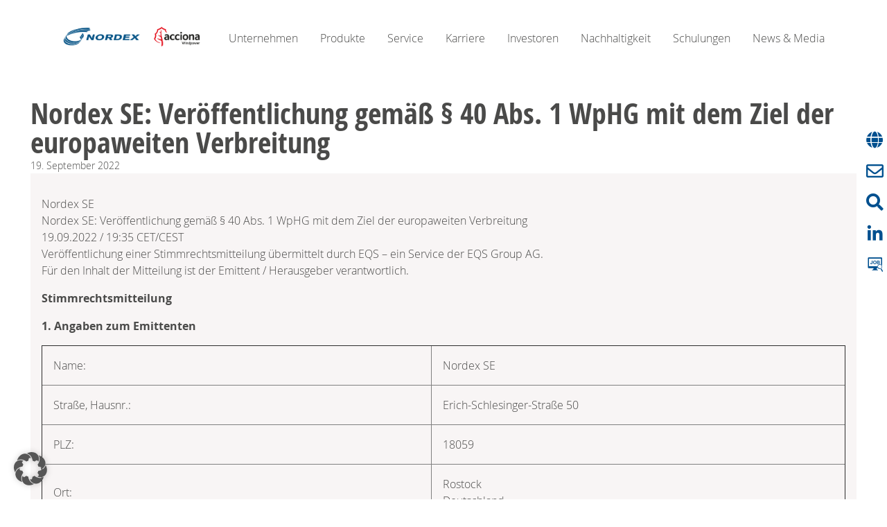

--- FILE ---
content_type: text/html; charset=UTF-8
request_url: https://www.nordex-online.com/de/2022/09/nordex-se-veroeffentlichung-gemaess-%C2%A7-40-abs-1-wphg-mit-dem-ziel-der-europaweiten-verbreitung-98/
body_size: 109579
content:
<!DOCTYPE html>
<html class="no-js" lang="de-DE">
<head>
    <meta charset="UTF-8" />
    <meta name="viewport" content="width=device-width, initial-scale=1">
    <meta name='robots' content='index, follow, max-image-preview:large, max-snippet:-1, max-video-preview:-1' />

	<!-- This site is optimized with the Yoast SEO Premium plugin v26.6.1 (Yoast SEO v26.7) - https://yoast.com/wordpress/plugins/seo/ -->
	<title>Nordex SE: Veröffentlichung gemäß § 40 Abs. 1 WpHG mit dem Ziel der europaweiten Verbreitung - Nordex SE - Deutsch</title>
	<link rel="canonical" href="https://www.nordex-online.com/de/2022/09/nordex-se-veroeffentlichung-gemaess-§-40-abs-1-wphg-mit-dem-ziel-der-europaweiten-verbreitung-98/" />
	<meta property="og:locale" content="de_DE" />
	<meta property="og:type" content="article" />
	<meta property="og:title" content="Nordex SE: Veröffentlichung gemäß § 40 Abs. 1 WpHG mit dem Ziel der europaweiten Verbreitung" />
	<meta property="og:description" content="Nordex SENordex SE: Veröffentlichung gemäß § 40 Abs. 1 WpHG mit dem Ziel der europaweiten Verbreitung 19.09.2022 / 19:35 CET/CESTVeröffentlichung einer Stimmrechtsmitteilung übermittelt durch EQS &#8211; ein Service der EQS Group AG.Für den Inhalt der Mitteilung ist der Emittent / Herausgeber verantwortlich. Stimmrechtsmitteilung 1. Angaben zum Emittenten Name: Nordex SE Straße, Hausnr.: Erich-Schlesinger-Straße 50 PLZ: [&hellip;]" />
	<meta property="og:url" content="https://www.nordex-online.com/de/2022/09/nordex-se-veroeffentlichung-gemaess-§-40-abs-1-wphg-mit-dem-ziel-der-europaweiten-verbreitung-98/" />
	<meta property="og:site_name" content="Nordex SE - Deutsch" />
	<meta property="article:published_time" content="2022-09-19T17:35:03+00:00" />
	<meta property="article:modified_time" content="2023-12-12T10:36:04+00:00" />
	<meta property="og:image" content="https://eqs-cockpit.com/cgi-bin/fncls.ssp?fn=show_t_gif&amp;application_id=1445645&amp;application_name=news&amp;site_id=news_data" />
	<meta name="author" content="aeckert" />
	<meta name="twitter:card" content="summary_large_image" />
	<meta name="twitter:label1" content="Geschrieben von" />
	<meta name="twitter:data1" content="aeckert" />
	<meta name="twitter:label2" content="Geschätzte Lesezeit" />
	<meta name="twitter:data2" content="2 Minuten" />
	<script type="application/ld+json" class="yoast-schema-graph">{"@context":"https://schema.org","@graph":[{"@type":"Article","@id":"https://www.nordex-online.com/de/2022/09/nordex-se-veroeffentlichung-gemaess-%c2%a7-40-abs-1-wphg-mit-dem-ziel-der-europaweiten-verbreitung-98/#article","isPartOf":{"@id":"https://www.nordex-online.com/de/2022/09/nordex-se-veroeffentlichung-gemaess-%c2%a7-40-abs-1-wphg-mit-dem-ziel-der-europaweiten-verbreitung-98/"},"author":{"name":"aeckert","@id":"https://www.nordex-online.com/de/#/schema/person/81621b8f0d2d2d605ac828cef137de95"},"headline":"Nordex SE: Veröffentlichung gemäß § 40 Abs. 1 WpHG mit dem Ziel der europaweiten Verbreitung","datePublished":"2022-09-19T17:35:03+00:00","dateModified":"2023-12-12T10:36:04+00:00","mainEntityOfPage":{"@id":"https://www.nordex-online.com/de/2022/09/nordex-se-veroeffentlichung-gemaess-%c2%a7-40-abs-1-wphg-mit-dem-ziel-der-europaweiten-verbreitung-98/"},"wordCount":492,"publisher":{"@id":"https://www.nordex-online.com/de/#organization"},"image":{"@id":"https://www.nordex-online.com/de/2022/09/nordex-se-veroeffentlichung-gemaess-%c2%a7-40-abs-1-wphg-mit-dem-ziel-der-europaweiten-verbreitung-98/#primaryimage"},"thumbnailUrl":"https://eqs-cockpit.com/cgi-bin/fncls.ssp?fn=show_t_gif&amp;application_id=1445645&amp;application_name=news&amp;site_id=news_data","articleSection":["Investorenbeziehungen","Stimmrechte"],"inLanguage":"de"},{"@type":"WebPage","@id":"https://www.nordex-online.com/de/2022/09/nordex-se-veroeffentlichung-gemaess-%c2%a7-40-abs-1-wphg-mit-dem-ziel-der-europaweiten-verbreitung-98/","url":"https://www.nordex-online.com/de/2022/09/nordex-se-veroeffentlichung-gemaess-%c2%a7-40-abs-1-wphg-mit-dem-ziel-der-europaweiten-verbreitung-98/","name":"Nordex SE: Veröffentlichung gemäß § 40 Abs. 1 WpHG mit dem Ziel der europaweiten Verbreitung - Nordex SE - Deutsch","isPartOf":{"@id":"https://www.nordex-online.com/de/#website"},"primaryImageOfPage":{"@id":"https://www.nordex-online.com/de/2022/09/nordex-se-veroeffentlichung-gemaess-%c2%a7-40-abs-1-wphg-mit-dem-ziel-der-europaweiten-verbreitung-98/#primaryimage"},"image":{"@id":"https://www.nordex-online.com/de/2022/09/nordex-se-veroeffentlichung-gemaess-%c2%a7-40-abs-1-wphg-mit-dem-ziel-der-europaweiten-verbreitung-98/#primaryimage"},"thumbnailUrl":"https://eqs-cockpit.com/cgi-bin/fncls.ssp?fn=show_t_gif&amp;application_id=1445645&amp;application_name=news&amp;site_id=news_data","datePublished":"2022-09-19T17:35:03+00:00","dateModified":"2023-12-12T10:36:04+00:00","breadcrumb":{"@id":"https://www.nordex-online.com/de/2022/09/nordex-se-veroeffentlichung-gemaess-%c2%a7-40-abs-1-wphg-mit-dem-ziel-der-europaweiten-verbreitung-98/#breadcrumb"},"inLanguage":"de","potentialAction":[{"@type":"ReadAction","target":["https://www.nordex-online.com/de/2022/09/nordex-se-veroeffentlichung-gemaess-%c2%a7-40-abs-1-wphg-mit-dem-ziel-der-europaweiten-verbreitung-98/"]}]},{"@type":"ImageObject","inLanguage":"de","@id":"https://www.nordex-online.com/de/2022/09/nordex-se-veroeffentlichung-gemaess-%c2%a7-40-abs-1-wphg-mit-dem-ziel-der-europaweiten-verbreitung-98/#primaryimage","url":"https://eqs-cockpit.com/cgi-bin/fncls.ssp?fn=show_t_gif&amp;application_id=1445645&amp;application_name=news&amp;site_id=news_data","contentUrl":"https://eqs-cockpit.com/cgi-bin/fncls.ssp?fn=show_t_gif&amp;application_id=1445645&amp;application_name=news&amp;site_id=news_data"},{"@type":"BreadcrumbList","@id":"https://www.nordex-online.com/de/2022/09/nordex-se-veroeffentlichung-gemaess-%c2%a7-40-abs-1-wphg-mit-dem-ziel-der-europaweiten-verbreitung-98/#breadcrumb","itemListElement":[{"@type":"ListItem","position":1,"name":"Home","item":"https://www.nordex-online.com/de/"},{"@type":"ListItem","position":2,"name":"Nachrichten-Archiv","item":"https://www.nordex-online.com/de/news-media/blog/"},{"@type":"ListItem","position":3,"name":"Nordex SE: Veröffentlichung gemäß § 40 Abs. 1 WpHG mit dem Ziel der europaweiten Verbreitung"}]},{"@type":"WebSite","@id":"https://www.nordex-online.com/de/#website","url":"https://www.nordex-online.com/de/","name":"Nordex SE - Deutsch","description":"Manufacture, installation and maintenance of wind turbines.","publisher":{"@id":"https://www.nordex-online.com/de/#organization"},"potentialAction":[{"@type":"SearchAction","target":{"@type":"EntryPoint","urlTemplate":"https://www.nordex-online.com/de/?s={search_term_string}"},"query-input":{"@type":"PropertyValueSpecification","valueRequired":true,"valueName":"search_term_string"}}],"inLanguage":"de"},{"@type":"Organization","@id":"https://www.nordex-online.com/de/#organization","name":"Nordex SE - Deutsch","url":"https://www.nordex-online.com/de/","logo":{"@type":"ImageObject","inLanguage":"de","@id":"https://www.nordex-online.com/de/#/schema/logo/image/","url":"https://www.nordex-online.com/wp-content/uploads/sites/3/2024/07/cropped-cropped-Combined-Logos_cmyk_PNG.png","contentUrl":"https://www.nordex-online.com/wp-content/uploads/sites/3/2024/07/cropped-cropped-Combined-Logos_cmyk_PNG.png","width":1181,"height":353,"caption":"Nordex SE - Deutsch"},"image":{"@id":"https://www.nordex-online.com/de/#/schema/logo/image/"}},{"@type":"Person","@id":"https://www.nordex-online.com/de/#/schema/person/81621b8f0d2d2d605ac828cef137de95","name":"aeckert","image":{"@type":"ImageObject","inLanguage":"de","@id":"https://www.nordex-online.com/de/#/schema/person/image/","url":"https://secure.gravatar.com/avatar/9bb1da8fdca865f8714afd486408f3f4d26ef53f3ff2e44201e2a0a3b5e3c6b2?s=96&d=mm&r=g","contentUrl":"https://secure.gravatar.com/avatar/9bb1da8fdca865f8714afd486408f3f4d26ef53f3ff2e44201e2a0a3b5e3c6b2?s=96&d=mm&r=g","caption":"aeckert"},"url":"https://www.nordex-online.com/de/author/antje/"}]}</script>
	<!-- / Yoast SEO Premium plugin. -->


<link rel="alternate" type="application/rss+xml" title="Nordex SE - Deutsch &raquo; Feed" href="https://www.nordex-online.com/de/feed/" />
<link rel="alternate" type="application/rss+xml" title="Nordex SE - Deutsch &raquo; Kommentar-Feed" href="https://www.nordex-online.com/de/comments/feed/" />
<link rel="alternate" title="oEmbed (JSON)" type="application/json+oembed" href="https://www.nordex-online.com/de/wp-json/oembed/1.0/embed?url=https%3A%2F%2Fwww.nordex-online.com%2Fde%2F2022%2F09%2Fnordex-se-veroeffentlichung-gemaess-%25c2%25a7-40-abs-1-wphg-mit-dem-ziel-der-europaweiten-verbreitung-98%2F" />
<link rel="alternate" title="oEmbed (XML)" type="text/xml+oembed" href="https://www.nordex-online.com/de/wp-json/oembed/1.0/embed?url=https%3A%2F%2Fwww.nordex-online.com%2Fde%2F2022%2F09%2Fnordex-se-veroeffentlichung-gemaess-%25c2%25a7-40-abs-1-wphg-mit-dem-ziel-der-europaweiten-verbreitung-98%2F&#038;format=xml" />
<style id='wp-img-auto-sizes-contain-inline-css' type='text/css'>
img:is([sizes=auto i],[sizes^="auto," i]){contain-intrinsic-size:3000px 1500px}
/*# sourceURL=wp-img-auto-sizes-contain-inline-css */
</style>
<style id='wp-emoji-styles-inline-css' type='text/css'>

	img.wp-smiley, img.emoji {
		display: inline !important;
		border: none !important;
		box-shadow: none !important;
		height: 1em !important;
		width: 1em !important;
		margin: 0 0.07em !important;
		vertical-align: -0.1em !important;
		background: none !important;
		padding: 0 !important;
	}
/*# sourceURL=wp-emoji-styles-inline-css */
</style>
<style id='wp-block-library-inline-css' type='text/css'>
:root{--wp-block-synced-color:#7a00df;--wp-block-synced-color--rgb:122,0,223;--wp-bound-block-color:var(--wp-block-synced-color);--wp-editor-canvas-background:#ddd;--wp-admin-theme-color:#007cba;--wp-admin-theme-color--rgb:0,124,186;--wp-admin-theme-color-darker-10:#006ba1;--wp-admin-theme-color-darker-10--rgb:0,107,160.5;--wp-admin-theme-color-darker-20:#005a87;--wp-admin-theme-color-darker-20--rgb:0,90,135;--wp-admin-border-width-focus:2px}@media (min-resolution:192dpi){:root{--wp-admin-border-width-focus:1.5px}}.wp-element-button{cursor:pointer}:root .has-very-light-gray-background-color{background-color:#eee}:root .has-very-dark-gray-background-color{background-color:#313131}:root .has-very-light-gray-color{color:#eee}:root .has-very-dark-gray-color{color:#313131}:root .has-vivid-green-cyan-to-vivid-cyan-blue-gradient-background{background:linear-gradient(135deg,#00d084,#0693e3)}:root .has-purple-crush-gradient-background{background:linear-gradient(135deg,#34e2e4,#4721fb 50%,#ab1dfe)}:root .has-hazy-dawn-gradient-background{background:linear-gradient(135deg,#faaca8,#dad0ec)}:root .has-subdued-olive-gradient-background{background:linear-gradient(135deg,#fafae1,#67a671)}:root .has-atomic-cream-gradient-background{background:linear-gradient(135deg,#fdd79a,#004a59)}:root .has-nightshade-gradient-background{background:linear-gradient(135deg,#330968,#31cdcf)}:root .has-midnight-gradient-background{background:linear-gradient(135deg,#020381,#2874fc)}:root{--wp--preset--font-size--normal:16px;--wp--preset--font-size--huge:42px}.has-regular-font-size{font-size:1em}.has-larger-font-size{font-size:2.625em}.has-normal-font-size{font-size:var(--wp--preset--font-size--normal)}.has-huge-font-size{font-size:var(--wp--preset--font-size--huge)}.has-text-align-center{text-align:center}.has-text-align-left{text-align:left}.has-text-align-right{text-align:right}.has-fit-text{white-space:nowrap!important}#end-resizable-editor-section{display:none}.aligncenter{clear:both}.items-justified-left{justify-content:flex-start}.items-justified-center{justify-content:center}.items-justified-right{justify-content:flex-end}.items-justified-space-between{justify-content:space-between}.screen-reader-text{border:0;clip-path:inset(50%);height:1px;margin:-1px;overflow:hidden;padding:0;position:absolute;width:1px;word-wrap:normal!important}.screen-reader-text:focus{background-color:#ddd;clip-path:none;color:#444;display:block;font-size:1em;height:auto;left:5px;line-height:normal;padding:15px 23px 14px;text-decoration:none;top:5px;width:auto;z-index:100000}html :where(.has-border-color){border-style:solid}html :where([style*=border-top-color]){border-top-style:solid}html :where([style*=border-right-color]){border-right-style:solid}html :where([style*=border-bottom-color]){border-bottom-style:solid}html :where([style*=border-left-color]){border-left-style:solid}html :where([style*=border-width]){border-style:solid}html :where([style*=border-top-width]){border-top-style:solid}html :where([style*=border-right-width]){border-right-style:solid}html :where([style*=border-bottom-width]){border-bottom-style:solid}html :where([style*=border-left-width]){border-left-style:solid}html :where(img[class*=wp-image-]){height:auto;max-width:100%}:where(figure){margin:0 0 1em}html :where(.is-position-sticky){--wp-admin--admin-bar--position-offset:var(--wp-admin--admin-bar--height,0px)}@media screen and (max-width:600px){html :where(.is-position-sticky){--wp-admin--admin-bar--position-offset:0px}}

/*# sourceURL=wp-block-library-inline-css */
</style><style id='global-styles-inline-css' type='text/css'>
:root{--wp--preset--aspect-ratio--square: 1;--wp--preset--aspect-ratio--4-3: 4/3;--wp--preset--aspect-ratio--3-4: 3/4;--wp--preset--aspect-ratio--3-2: 3/2;--wp--preset--aspect-ratio--2-3: 2/3;--wp--preset--aspect-ratio--16-9: 16/9;--wp--preset--aspect-ratio--9-16: 9/16;--wp--preset--color--black: #000000;--wp--preset--color--cyan-bluish-gray: #abb8c3;--wp--preset--color--white: #FFFFFF;--wp--preset--color--pale-pink: #f78da7;--wp--preset--color--vivid-red: #cf2e2e;--wp--preset--color--luminous-vivid-orange: #ff6900;--wp--preset--color--luminous-vivid-amber: #fcb900;--wp--preset--color--light-green-cyan: #7bdcb5;--wp--preset--color--vivid-green-cyan: #00d084;--wp--preset--color--pale-cyan-blue: #8ed1fc;--wp--preset--color--vivid-cyan-blue: #0693e3;--wp--preset--color--vivid-purple: #9b51e0;--wp--preset--color--blue-100: #00508F;--wp--preset--color--blue-60: #648EBD;--wp--preset--color--blue-40: #99B1D4;--wp--preset--color--blue-20: #CCD9EC;--wp--preset--color--blue-10: #E6EEF8;--wp--preset--color--grey-85: #4A4A49;--wp--preset--color--grey-65: #7C7C7A;--wp--preset--color--grey-40: #B2B2B2;--wp--preset--color--grey-25: #D0D0D0;--wp--preset--color--grey-10: #EDEDED;--wp--preset--color--grey-05: #F6F6F6;--wp--preset--color--bluish-grey-100: #A4b9C9;--wp--preset--color--bluish-grey-60: #C7D4DF;--wp--preset--color--bluish-grey-30: #E0E7EE;--wp--preset--color--red-100: #E2001A;--wp--preset--color--orange-100: #F18815;--wp--preset--color--orange-50: #EEB876;--wp--preset--color--orange-25: #FEE5D2;--wp--preset--color--yellow-100: #FDC300;--wp--preset--color--yellow-25: #FFEEC2;--wp--preset--color--pink-50: #FFBDF7;--wp--preset--color--pink-25: #FFF1FD;--wp--preset--gradient--vivid-cyan-blue-to-vivid-purple: linear-gradient(135deg,rgb(6,147,227) 0%,rgb(155,81,224) 100%);--wp--preset--gradient--light-green-cyan-to-vivid-green-cyan: linear-gradient(135deg,rgb(122,220,180) 0%,rgb(0,208,130) 100%);--wp--preset--gradient--luminous-vivid-amber-to-luminous-vivid-orange: linear-gradient(135deg,rgb(252,185,0) 0%,rgb(255,105,0) 100%);--wp--preset--gradient--luminous-vivid-orange-to-vivid-red: linear-gradient(135deg,rgb(255,105,0) 0%,rgb(207,46,46) 100%);--wp--preset--gradient--very-light-gray-to-cyan-bluish-gray: linear-gradient(135deg,rgb(238,238,238) 0%,rgb(169,184,195) 100%);--wp--preset--gradient--cool-to-warm-spectrum: linear-gradient(135deg,rgb(74,234,220) 0%,rgb(151,120,209) 20%,rgb(207,42,186) 40%,rgb(238,44,130) 60%,rgb(251,105,98) 80%,rgb(254,248,76) 100%);--wp--preset--gradient--blush-light-purple: linear-gradient(135deg,rgb(255,206,236) 0%,rgb(152,150,240) 100%);--wp--preset--gradient--blush-bordeaux: linear-gradient(135deg,rgb(254,205,165) 0%,rgb(254,45,45) 50%,rgb(107,0,62) 100%);--wp--preset--gradient--luminous-dusk: linear-gradient(135deg,rgb(255,203,112) 0%,rgb(199,81,192) 50%,rgb(65,88,208) 100%);--wp--preset--gradient--pale-ocean: linear-gradient(135deg,rgb(255,245,203) 0%,rgb(182,227,212) 50%,rgb(51,167,181) 100%);--wp--preset--gradient--electric-grass: linear-gradient(135deg,rgb(202,248,128) 0%,rgb(113,206,126) 100%);--wp--preset--gradient--midnight: linear-gradient(135deg,rgb(2,3,129) 0%,rgb(40,116,252) 100%);--wp--preset--font-size--small: 13px;--wp--preset--font-size--medium: 20px;--wp--preset--font-size--large: 36px;--wp--preset--font-size--x-large: 42px;--wp--preset--spacing--20: 0.44rem;--wp--preset--spacing--30: 0.67rem;--wp--preset--spacing--40: 1rem;--wp--preset--spacing--50: 1.5rem;--wp--preset--spacing--60: 2.25rem;--wp--preset--spacing--70: 3.38rem;--wp--preset--spacing--80: 5.06rem;--wp--preset--shadow--natural: 6px 6px 9px rgba(0, 0, 0, 0.2);--wp--preset--shadow--deep: 12px 12px 50px rgba(0, 0, 0, 0.4);--wp--preset--shadow--sharp: 6px 6px 0px rgba(0, 0, 0, 0.2);--wp--preset--shadow--outlined: 6px 6px 0px -3px rgb(255, 255, 255), 6px 6px rgb(0, 0, 0);--wp--preset--shadow--crisp: 6px 6px 0px rgb(0, 0, 0);}:root :where(.is-layout-flow) > :first-child{margin-block-start: 0;}:root :where(.is-layout-flow) > :last-child{margin-block-end: 0;}:root :where(.is-layout-flow) > *{margin-block-start: 24px;margin-block-end: 0;}:root :where(.is-layout-constrained) > :first-child{margin-block-start: 0;}:root :where(.is-layout-constrained) > :last-child{margin-block-end: 0;}:root :where(.is-layout-constrained) > *{margin-block-start: 24px;margin-block-end: 0;}:root :where(.is-layout-flex){gap: 24px;}:root :where(.is-layout-grid){gap: 24px;}body .is-layout-flex{display: flex;}.is-layout-flex{flex-wrap: wrap;align-items: center;}.is-layout-flex > :is(*, div){margin: 0;}body .is-layout-grid{display: grid;}.is-layout-grid > :is(*, div){margin: 0;}.has-black-color{color: var(--wp--preset--color--black) !important;}.has-cyan-bluish-gray-color{color: var(--wp--preset--color--cyan-bluish-gray) !important;}.has-white-color{color: var(--wp--preset--color--white) !important;}.has-pale-pink-color{color: var(--wp--preset--color--pale-pink) !important;}.has-vivid-red-color{color: var(--wp--preset--color--vivid-red) !important;}.has-luminous-vivid-orange-color{color: var(--wp--preset--color--luminous-vivid-orange) !important;}.has-luminous-vivid-amber-color{color: var(--wp--preset--color--luminous-vivid-amber) !important;}.has-light-green-cyan-color{color: var(--wp--preset--color--light-green-cyan) !important;}.has-vivid-green-cyan-color{color: var(--wp--preset--color--vivid-green-cyan) !important;}.has-pale-cyan-blue-color{color: var(--wp--preset--color--pale-cyan-blue) !important;}.has-vivid-cyan-blue-color{color: var(--wp--preset--color--vivid-cyan-blue) !important;}.has-vivid-purple-color{color: var(--wp--preset--color--vivid-purple) !important;}.has-blue-100-color{color: var(--wp--preset--color--blue-100) !important;}.has-blue-60-color{color: var(--wp--preset--color--blue-60) !important;}.has-blue-40-color{color: var(--wp--preset--color--blue-40) !important;}.has-blue-20-color{color: var(--wp--preset--color--blue-20) !important;}.has-blue-10-color{color: var(--wp--preset--color--blue-10) !important;}.has-grey-85-color{color: var(--wp--preset--color--grey-85) !important;}.has-grey-65-color{color: var(--wp--preset--color--grey-65) !important;}.has-grey-40-color{color: var(--wp--preset--color--grey-40) !important;}.has-grey-25-color{color: var(--wp--preset--color--grey-25) !important;}.has-grey-10-color{color: var(--wp--preset--color--grey-10) !important;}.has-grey-05-color{color: var(--wp--preset--color--grey-05) !important;}.has-bluish-grey-100-color{color: var(--wp--preset--color--bluish-grey-100) !important;}.has-bluish-grey-60-color{color: var(--wp--preset--color--bluish-grey-60) !important;}.has-bluish-grey-30-color{color: var(--wp--preset--color--bluish-grey-30) !important;}.has-red-100-color{color: var(--wp--preset--color--red-100) !important;}.has-orange-100-color{color: var(--wp--preset--color--orange-100) !important;}.has-orange-50-color{color: var(--wp--preset--color--orange-50) !important;}.has-orange-25-color{color: var(--wp--preset--color--orange-25) !important;}.has-yellow-100-color{color: var(--wp--preset--color--yellow-100) !important;}.has-yellow-25-color{color: var(--wp--preset--color--yellow-25) !important;}.has-pink-50-color{color: var(--wp--preset--color--pink-50) !important;}.has-pink-25-color{color: var(--wp--preset--color--pink-25) !important;}.has-black-background-color{background-color: var(--wp--preset--color--black) !important;}.has-cyan-bluish-gray-background-color{background-color: var(--wp--preset--color--cyan-bluish-gray) !important;}.has-white-background-color{background-color: var(--wp--preset--color--white) !important;}.has-pale-pink-background-color{background-color: var(--wp--preset--color--pale-pink) !important;}.has-vivid-red-background-color{background-color: var(--wp--preset--color--vivid-red) !important;}.has-luminous-vivid-orange-background-color{background-color: var(--wp--preset--color--luminous-vivid-orange) !important;}.has-luminous-vivid-amber-background-color{background-color: var(--wp--preset--color--luminous-vivid-amber) !important;}.has-light-green-cyan-background-color{background-color: var(--wp--preset--color--light-green-cyan) !important;}.has-vivid-green-cyan-background-color{background-color: var(--wp--preset--color--vivid-green-cyan) !important;}.has-pale-cyan-blue-background-color{background-color: var(--wp--preset--color--pale-cyan-blue) !important;}.has-vivid-cyan-blue-background-color{background-color: var(--wp--preset--color--vivid-cyan-blue) !important;}.has-vivid-purple-background-color{background-color: var(--wp--preset--color--vivid-purple) !important;}.has-blue-100-background-color{background-color: var(--wp--preset--color--blue-100) !important;}.has-blue-60-background-color{background-color: var(--wp--preset--color--blue-60) !important;}.has-blue-40-background-color{background-color: var(--wp--preset--color--blue-40) !important;}.has-blue-20-background-color{background-color: var(--wp--preset--color--blue-20) !important;}.has-blue-10-background-color{background-color: var(--wp--preset--color--blue-10) !important;}.has-grey-85-background-color{background-color: var(--wp--preset--color--grey-85) !important;}.has-grey-65-background-color{background-color: var(--wp--preset--color--grey-65) !important;}.has-grey-40-background-color{background-color: var(--wp--preset--color--grey-40) !important;}.has-grey-25-background-color{background-color: var(--wp--preset--color--grey-25) !important;}.has-grey-10-background-color{background-color: var(--wp--preset--color--grey-10) !important;}.has-grey-05-background-color{background-color: var(--wp--preset--color--grey-05) !important;}.has-bluish-grey-100-background-color{background-color: var(--wp--preset--color--bluish-grey-100) !important;}.has-bluish-grey-60-background-color{background-color: var(--wp--preset--color--bluish-grey-60) !important;}.has-bluish-grey-30-background-color{background-color: var(--wp--preset--color--bluish-grey-30) !important;}.has-red-100-background-color{background-color: var(--wp--preset--color--red-100) !important;}.has-orange-100-background-color{background-color: var(--wp--preset--color--orange-100) !important;}.has-orange-50-background-color{background-color: var(--wp--preset--color--orange-50) !important;}.has-orange-25-background-color{background-color: var(--wp--preset--color--orange-25) !important;}.has-yellow-100-background-color{background-color: var(--wp--preset--color--yellow-100) !important;}.has-yellow-25-background-color{background-color: var(--wp--preset--color--yellow-25) !important;}.has-pink-50-background-color{background-color: var(--wp--preset--color--pink-50) !important;}.has-pink-25-background-color{background-color: var(--wp--preset--color--pink-25) !important;}.has-black-border-color{border-color: var(--wp--preset--color--black) !important;}.has-cyan-bluish-gray-border-color{border-color: var(--wp--preset--color--cyan-bluish-gray) !important;}.has-white-border-color{border-color: var(--wp--preset--color--white) !important;}.has-pale-pink-border-color{border-color: var(--wp--preset--color--pale-pink) !important;}.has-vivid-red-border-color{border-color: var(--wp--preset--color--vivid-red) !important;}.has-luminous-vivid-orange-border-color{border-color: var(--wp--preset--color--luminous-vivid-orange) !important;}.has-luminous-vivid-amber-border-color{border-color: var(--wp--preset--color--luminous-vivid-amber) !important;}.has-light-green-cyan-border-color{border-color: var(--wp--preset--color--light-green-cyan) !important;}.has-vivid-green-cyan-border-color{border-color: var(--wp--preset--color--vivid-green-cyan) !important;}.has-pale-cyan-blue-border-color{border-color: var(--wp--preset--color--pale-cyan-blue) !important;}.has-vivid-cyan-blue-border-color{border-color: var(--wp--preset--color--vivid-cyan-blue) !important;}.has-vivid-purple-border-color{border-color: var(--wp--preset--color--vivid-purple) !important;}.has-blue-100-border-color{border-color: var(--wp--preset--color--blue-100) !important;}.has-blue-60-border-color{border-color: var(--wp--preset--color--blue-60) !important;}.has-blue-40-border-color{border-color: var(--wp--preset--color--blue-40) !important;}.has-blue-20-border-color{border-color: var(--wp--preset--color--blue-20) !important;}.has-blue-10-border-color{border-color: var(--wp--preset--color--blue-10) !important;}.has-grey-85-border-color{border-color: var(--wp--preset--color--grey-85) !important;}.has-grey-65-border-color{border-color: var(--wp--preset--color--grey-65) !important;}.has-grey-40-border-color{border-color: var(--wp--preset--color--grey-40) !important;}.has-grey-25-border-color{border-color: var(--wp--preset--color--grey-25) !important;}.has-grey-10-border-color{border-color: var(--wp--preset--color--grey-10) !important;}.has-grey-05-border-color{border-color: var(--wp--preset--color--grey-05) !important;}.has-bluish-grey-100-border-color{border-color: var(--wp--preset--color--bluish-grey-100) !important;}.has-bluish-grey-60-border-color{border-color: var(--wp--preset--color--bluish-grey-60) !important;}.has-bluish-grey-30-border-color{border-color: var(--wp--preset--color--bluish-grey-30) !important;}.has-red-100-border-color{border-color: var(--wp--preset--color--red-100) !important;}.has-orange-100-border-color{border-color: var(--wp--preset--color--orange-100) !important;}.has-orange-50-border-color{border-color: var(--wp--preset--color--orange-50) !important;}.has-orange-25-border-color{border-color: var(--wp--preset--color--orange-25) !important;}.has-yellow-100-border-color{border-color: var(--wp--preset--color--yellow-100) !important;}.has-yellow-25-border-color{border-color: var(--wp--preset--color--yellow-25) !important;}.has-pink-50-border-color{border-color: var(--wp--preset--color--pink-50) !important;}.has-pink-25-border-color{border-color: var(--wp--preset--color--pink-25) !important;}.has-vivid-cyan-blue-to-vivid-purple-gradient-background{background: var(--wp--preset--gradient--vivid-cyan-blue-to-vivid-purple) !important;}.has-light-green-cyan-to-vivid-green-cyan-gradient-background{background: var(--wp--preset--gradient--light-green-cyan-to-vivid-green-cyan) !important;}.has-luminous-vivid-amber-to-luminous-vivid-orange-gradient-background{background: var(--wp--preset--gradient--luminous-vivid-amber-to-luminous-vivid-orange) !important;}.has-luminous-vivid-orange-to-vivid-red-gradient-background{background: var(--wp--preset--gradient--luminous-vivid-orange-to-vivid-red) !important;}.has-very-light-gray-to-cyan-bluish-gray-gradient-background{background: var(--wp--preset--gradient--very-light-gray-to-cyan-bluish-gray) !important;}.has-cool-to-warm-spectrum-gradient-background{background: var(--wp--preset--gradient--cool-to-warm-spectrum) !important;}.has-blush-light-purple-gradient-background{background: var(--wp--preset--gradient--blush-light-purple) !important;}.has-blush-bordeaux-gradient-background{background: var(--wp--preset--gradient--blush-bordeaux) !important;}.has-luminous-dusk-gradient-background{background: var(--wp--preset--gradient--luminous-dusk) !important;}.has-pale-ocean-gradient-background{background: var(--wp--preset--gradient--pale-ocean) !important;}.has-electric-grass-gradient-background{background: var(--wp--preset--gradient--electric-grass) !important;}.has-midnight-gradient-background{background: var(--wp--preset--gradient--midnight) !important;}.has-small-font-size{font-size: var(--wp--preset--font-size--small) !important;}.has-medium-font-size{font-size: var(--wp--preset--font-size--medium) !important;}.has-large-font-size{font-size: var(--wp--preset--font-size--large) !important;}.has-x-large-font-size{font-size: var(--wp--preset--font-size--x-large) !important;}
/*# sourceURL=global-styles-inline-css */
</style>

<style id='classic-theme-styles-inline-css' type='text/css'>
/*! This file is auto-generated */
.wp-block-button__link{color:#fff;background-color:#32373c;border-radius:9999px;box-shadow:none;text-decoration:none;padding:calc(.667em + 2px) calc(1.333em + 2px);font-size:1.125em}.wp-block-file__button{background:#32373c;color:#fff;text-decoration:none}
/*# sourceURL=/wp-includes/css/classic-themes.min.css */
</style>
<style id='wp-block-columns-inline-css' type='text/css'>
.wp-block-columns{box-sizing:border-box;display:flex;flex-wrap:wrap!important}@media (min-width:782px){.wp-block-columns{flex-wrap:nowrap!important}}.wp-block-columns{align-items:normal!important}.wp-block-columns.are-vertically-aligned-top{align-items:flex-start}.wp-block-columns.are-vertically-aligned-center{align-items:center}.wp-block-columns.are-vertically-aligned-bottom{align-items:flex-end}@media (max-width:781px){.wp-block-columns:not(.is-not-stacked-on-mobile)>.wp-block-column{flex-basis:100%!important}}@media (min-width:782px){.wp-block-columns:not(.is-not-stacked-on-mobile)>.wp-block-column{flex-basis:0;flex-grow:1}.wp-block-columns:not(.is-not-stacked-on-mobile)>.wp-block-column[style*=flex-basis]{flex-grow:0}}.wp-block-columns.is-not-stacked-on-mobile{flex-wrap:nowrap!important}.wp-block-columns.is-not-stacked-on-mobile>.wp-block-column{flex-basis:0;flex-grow:1}.wp-block-columns.is-not-stacked-on-mobile>.wp-block-column[style*=flex-basis]{flex-grow:0}:where(.wp-block-columns){margin-bottom:1.75em}:where(.wp-block-columns.has-background){padding:1.25em 2.375em}.wp-block-column{flex-grow:1;min-width:0;overflow-wrap:break-word;word-break:break-word}.wp-block-column.is-vertically-aligned-top{align-self:flex-start}.wp-block-column.is-vertically-aligned-center{align-self:center}.wp-block-column.is-vertically-aligned-bottom{align-self:flex-end}.wp-block-column.is-vertically-aligned-stretch{align-self:stretch}.wp-block-column.is-vertically-aligned-bottom,.wp-block-column.is-vertically-aligned-center,.wp-block-column.is-vertically-aligned-top{width:100%}
/*# sourceURL=https://www.nordex-online.com/de/wp-includes/blocks/columns/style.min.css */
</style>
<style id='wp-block-quote-inline-css' type='text/css'>
.wp-block-quote{box-sizing:border-box;overflow-wrap:break-word}.wp-block-quote.is-large:where(:not(.is-style-plain)),.wp-block-quote.is-style-large:where(:not(.is-style-plain)){margin-bottom:1em;padding:0 1em}.wp-block-quote.is-large:where(:not(.is-style-plain)) p,.wp-block-quote.is-style-large:where(:not(.is-style-plain)) p{font-size:1.5em;font-style:italic;line-height:1.6}.wp-block-quote.is-large:where(:not(.is-style-plain)) cite,.wp-block-quote.is-large:where(:not(.is-style-plain)) footer,.wp-block-quote.is-style-large:where(:not(.is-style-plain)) cite,.wp-block-quote.is-style-large:where(:not(.is-style-plain)) footer{font-size:1.125em;text-align:right}.wp-block-quote>cite{display:block}
/*# sourceURL=https://www.nordex-online.com/de/wp-includes/blocks/quote/style.min.css */
</style>
<style id='wp-block-button-inline-css' type='text/css'>
.wp-block-button__link{align-content:center;box-sizing:border-box;cursor:pointer;display:inline-block;height:100%;text-align:center;word-break:break-word}.wp-block-button__link.aligncenter{text-align:center}.wp-block-button__link.alignright{text-align:right}:where(.wp-block-button__link){border-radius:9999px;box-shadow:none;padding:calc(.667em + 2px) calc(1.333em + 2px);text-decoration:none}.wp-block-button[style*=text-decoration] .wp-block-button__link{text-decoration:inherit}.wp-block-buttons>.wp-block-button.has-custom-width{max-width:none}.wp-block-buttons>.wp-block-button.has-custom-width .wp-block-button__link{width:100%}.wp-block-buttons>.wp-block-button.has-custom-font-size .wp-block-button__link{font-size:inherit}.wp-block-buttons>.wp-block-button.wp-block-button__width-25{width:calc(25% - var(--wp--style--block-gap, .5em)*.75)}.wp-block-buttons>.wp-block-button.wp-block-button__width-50{width:calc(50% - var(--wp--style--block-gap, .5em)*.5)}.wp-block-buttons>.wp-block-button.wp-block-button__width-75{width:calc(75% - var(--wp--style--block-gap, .5em)*.25)}.wp-block-buttons>.wp-block-button.wp-block-button__width-100{flex-basis:100%;width:100%}.wp-block-buttons.is-vertical>.wp-block-button.wp-block-button__width-25{width:25%}.wp-block-buttons.is-vertical>.wp-block-button.wp-block-button__width-50{width:50%}.wp-block-buttons.is-vertical>.wp-block-button.wp-block-button__width-75{width:75%}.wp-block-button.is-style-squared,.wp-block-button__link.wp-block-button.is-style-squared{border-radius:0}.wp-block-button.no-border-radius,.wp-block-button__link.no-border-radius{border-radius:0!important}:root :where(.wp-block-button .wp-block-button__link.is-style-outline),:root :where(.wp-block-button.is-style-outline>.wp-block-button__link){border:2px solid;padding:.667em 1.333em}:root :where(.wp-block-button .wp-block-button__link.is-style-outline:not(.has-text-color)),:root :where(.wp-block-button.is-style-outline>.wp-block-button__link:not(.has-text-color)){color:currentColor}:root :where(.wp-block-button .wp-block-button__link.is-style-outline:not(.has-background)),:root :where(.wp-block-button.is-style-outline>.wp-block-button__link:not(.has-background)){background-color:initial;background-image:none}
/*# sourceURL=https://www.nordex-online.com/de/wp-includes/blocks/button/style.min.css */
</style>
<style id='wp-block-buttons-inline-css' type='text/css'>
.wp-block-buttons{box-sizing:border-box}.wp-block-buttons.is-vertical{flex-direction:column}.wp-block-buttons.is-vertical>.wp-block-button:last-child{margin-bottom:0}.wp-block-buttons>.wp-block-button{display:inline-block;margin:0}.wp-block-buttons.is-content-justification-left{justify-content:flex-start}.wp-block-buttons.is-content-justification-left.is-vertical{align-items:flex-start}.wp-block-buttons.is-content-justification-center{justify-content:center}.wp-block-buttons.is-content-justification-center.is-vertical{align-items:center}.wp-block-buttons.is-content-justification-right{justify-content:flex-end}.wp-block-buttons.is-content-justification-right.is-vertical{align-items:flex-end}.wp-block-buttons.is-content-justification-space-between{justify-content:space-between}.wp-block-buttons.aligncenter{text-align:center}.wp-block-buttons:not(.is-content-justification-space-between,.is-content-justification-right,.is-content-justification-left,.is-content-justification-center) .wp-block-button.aligncenter{margin-left:auto;margin-right:auto;width:100%}.wp-block-buttons[style*=text-decoration] .wp-block-button,.wp-block-buttons[style*=text-decoration] .wp-block-button__link{text-decoration:inherit}.wp-block-buttons.has-custom-font-size .wp-block-button__link{font-size:inherit}.wp-block-buttons .wp-block-button__link{width:100%}.wp-block-button.aligncenter{text-align:center}
/*# sourceURL=https://www.nordex-online.com/de/wp-includes/blocks/buttons/style.min.css */
</style>
<link rel='stylesheet' id='borlabs-cookie-custom-css' href='https://www.nordex-online.com/wp-content/cache/borlabs-cookie/3/borlabs-cookie-3-de.css?ver=3.3.22-51' type='text/css' media='all' />
<link rel='stylesheet' id='simple-favorites-css' href='https://www.nordex-online.com/wp-content/plugins/favorites/assets/css/favorites.css?ver=2.3.6' type='text/css' media='all' />
<link rel='stylesheet' id='nordex-editor-blocks-blocks__style-css' href='https://www.nordex-online.com/wp-content/plugins/nordex-editor-blocks/assets/css/nordex-editor-blocks-blocks.css?ver=1768809165' type='text/css' media='all' />
<link rel='stylesheet' id='nordex-editor-blocks-frontend__style-css' href='https://www.nordex-online.com/wp-content/plugins/nordex-editor-blocks/assets/css/nordex-editor-blocks-frontend.css?ver=1768809165' type='text/css' media='all' />
<link rel='stylesheet' id='wp-components-css' href='https://www.nordex-online.com/de/wp-includes/css/dist/components/style.min.css?ver=6.9' type='text/css' media='all' />
<link rel='stylesheet' id='wp-preferences-css' href='https://www.nordex-online.com/de/wp-includes/css/dist/preferences/style.min.css?ver=6.9' type='text/css' media='all' />
<link rel='stylesheet' id='wp-block-editor-css' href='https://www.nordex-online.com/de/wp-includes/css/dist/block-editor/style.min.css?ver=6.9' type='text/css' media='all' />
<link rel='stylesheet' id='wp-reusable-blocks-css' href='https://www.nordex-online.com/de/wp-includes/css/dist/reusable-blocks/style.min.css?ver=6.9' type='text/css' media='all' />
<link rel='stylesheet' id='wp-patterns-css' href='https://www.nordex-online.com/de/wp-includes/css/dist/patterns/style.min.css?ver=6.9' type='text/css' media='all' />
<link rel='stylesheet' id='wp-editor-css' href='https://www.nordex-online.com/de/wp-includes/css/dist/editor/style.min.css?ver=6.9' type='text/css' media='all' />
<link rel='stylesheet' id='nordex-products-blocks__style-css' href='https://www.nordex-online.com/wp-content/plugins/nordex-products/assets/css/nordex-products-blocks.css?ver=1764147767' type='text/css' media='all' />
<link rel='stylesheet' id='nordex-theme-css' href='https://www.nordex-online.com/wp-content/themes/nordex-theme/assets/nordex-theme-styles.css?ver=1.3.3' type='text/css' media='all' />
<link rel='stylesheet' id='multilingualpress-flag-icons-css' href='https://www.nordex-online.com/wp-content/plugins/multilingualpress/src/modules/SiteFlags/public/css/frontend.css?ver=1752848712' type='text/css' media='all' />
<script data-no-optimize="1" data-no-minify="1" data-cfasync="false" type="text/javascript" src="https://www.nordex-online.com/wp-content/cache/borlabs-cookie/3/borlabs-cookie-config-de.json.js?ver=3.3.22-79" id="borlabs-cookie-config-js"></script>
<script data-no-optimize="1" data-no-minify="1" data-cfasync="false" type="text/javascript" src="https://www.nordex-online.com/wp-content/plugins/borlabs-cookie/assets/javascript/borlabs-cookie-prioritize.min.js?ver=3.3.22" id="borlabs-cookie-prioritize-js"></script>
<script type="text/javascript" src="https://www.nordex-online.com/de/wp-includes/js/jquery/jquery.min.js?ver=3.7.1" id="jquery-core-js"></script>
<script type="text/javascript" src="https://www.nordex-online.com/de/wp-includes/js/jquery/jquery-migrate.min.js?ver=3.4.1" id="jquery-migrate-js"></script>
<script type="text/javascript" id="favorites-js-extra">
/* <![CDATA[ */
var favorites_data = {"ajaxurl":"https://www.nordex-online.com/de/wp-admin/admin-ajax.php","nonce":"bb1e3e636c","favorite":"Favorite \u003Ci class=\"sf-icon-star-empty\"\u003E\u003C/i\u003E","favorited":"Favorited \u003Ci class=\"sf-icon-star-full\"\u003E\u003C/i\u003E","includecount":"1","indicate_loading":"","loading_text":"Loading","loading_image":"","loading_image_active":"","loading_image_preload":"","cache_enabled":"","button_options":{"button_type":{"label":"Like","icon":"\u003Ci class=\"sf-icon-like\"\u003E\u003C/i\u003E","icon_class":"sf-icon-like","state_default":"Like","state_active":"Liked"},"custom_colors":false,"box_shadow":false,"include_count":true,"default":{"background_default":false,"border_default":false,"text_default":false,"icon_default":false,"count_default":false},"active":{"background_active":false,"border_active":false,"text_active":false,"icon_active":false,"count_active":false}},"authentication_modal_content":"\u003Cp\u003EPlease login to add favorites.\u003C/p\u003E\u003Cp\u003E\u003Ca href=\"#\" data-favorites-modal-close\u003EDismiss this notice\u003C/a\u003E\u003C/p\u003E","authentication_redirect":"","dev_mode":"","logged_in":"","user_id":"0","authentication_redirect_url":"https://www.nordex-online.com/de/wp-login.php"};
//# sourceURL=favorites-js-extra
/* ]]> */
</script>
<script type="text/javascript" src="https://www.nordex-online.com/wp-content/plugins/favorites/assets/js/favorites.min.js?ver=2.3.6" id="favorites-js"></script>
<script type="text/javascript" id="mlp-redirect-frontend-js-extra">
/* <![CDATA[ */
var MultilingualPressRedirectConfig = {"redirectMechanism":"php","noredirectKey":"noredirect"};
//# sourceURL=mlp-redirect-frontend-js-extra
/* ]]> */
</script>
<script type="text/javascript" src="https://www.nordex-online.com/wp-content/plugins/multilingualpress/src/modules/Redirect/public/js/frontend.min.js?ver=c1bd3c3abde066058455" id="mlp-redirect-frontend-js"></script>
<link rel="https://api.w.org/" href="https://www.nordex-online.com/de/wp-json/" /><link rel="alternate" title="JSON" type="application/json" href="https://www.nordex-online.com/de/wp-json/wp/v2/posts/7342" /><link rel="EditURI" type="application/rsd+xml" title="RSD" href="https://www.nordex-online.com/de/xmlrpc.php?rsd" />
<meta name="generator" content="WordPress 6.9" />
<link rel='shortlink' href='https://www.nordex-online.com/de/?p=7342' />
<script data-borlabs-cookie-script-blocker-ignore>
if ('{{ iab-tcf-enabled }}' === '1' && ('0' === '1' || '1' === '1')) {
    window['gtag_enable_tcf_support'] = true;
}
window.dataLayer = window.dataLayer || [];
if (typeof gtag !== 'function') {
    function gtag() {
        dataLayer.push(arguments);
    }
}
gtag('set', 'developer_id.dYjRjMm', true);
if ('0' === '1' || '1' === '1') {
    if (window.BorlabsCookieGoogleConsentModeDefaultSet !== true) {
        let getCookieValue = function (name) {
            return document.cookie.match('(^|;)\\s*' + name + '\\s*=\\s*([^;]+)')?.pop() || '';
        };
        let cookieValue = getCookieValue('borlabs-cookie-gcs');
        let consentsFromCookie = {};
        if (cookieValue !== '') {
            consentsFromCookie = JSON.parse(decodeURIComponent(cookieValue));
        }
        let defaultValues = {
            'ad_storage': 'denied',
            'ad_user_data': 'denied',
            'ad_personalization': 'denied',
            'analytics_storage': 'denied',
            'functionality_storage': 'denied',
            'personalization_storage': 'denied',
            'security_storage': 'denied',
            'wait_for_update': 500,
        };
        gtag('consent', 'default', { ...defaultValues, ...consentsFromCookie });
    }
    window.BorlabsCookieGoogleConsentModeDefaultSet = true;
    let borlabsCookieConsentChangeHandler = function () {
        window.dataLayer = window.dataLayer || [];
        if (typeof gtag !== 'function') { function gtag(){dataLayer.push(arguments);} }

        let getCookieValue = function (name) {
            return document.cookie.match('(^|;)\\s*' + name + '\\s*=\\s*([^;]+)')?.pop() || '';
        };
        let cookieValue = getCookieValue('borlabs-cookie-gcs');
        let consentsFromCookie = {};
        if (cookieValue !== '') {
            consentsFromCookie = JSON.parse(decodeURIComponent(cookieValue));
        }

        consentsFromCookie.analytics_storage = BorlabsCookie.Consents.hasConsent('google-analytics') ? 'granted' : 'denied';

        BorlabsCookie.CookieLibrary.setCookie(
            'borlabs-cookie-gcs',
            JSON.stringify(consentsFromCookie),
            BorlabsCookie.Settings.automaticCookieDomainAndPath.value ? '' : BorlabsCookie.Settings.cookieDomain.value,
            BorlabsCookie.Settings.cookiePath.value,
            BorlabsCookie.Cookie.getPluginCookie().expires,
            BorlabsCookie.Settings.cookieSecure.value,
            BorlabsCookie.Settings.cookieSameSite.value
        );
    }
    document.addEventListener('borlabs-cookie-consent-saved', borlabsCookieConsentChangeHandler);
    document.addEventListener('borlabs-cookie-handle-unblock', borlabsCookieConsentChangeHandler);
}
if ('0' === '1') {
    gtag("js", new Date());
    gtag("config", "G-KCZJX2X7Z9", {"anonymize_ip": true});

    (function (w, d, s, i) {
        var f = d.getElementsByTagName(s)[0],
            j = d.createElement(s);
        j.async = true;
        j.src =
            "https://www.googletagmanager.com/gtag/js?id=" + i;
        f.parentNode.insertBefore(j, f);
    })(window, document, "script", "G-KCZJX2X7Z9");
}
</script><script data-no-optimize="1" data-no-minify="1" data-cfasync="false" data-borlabs-cookie-script-blocker-ignore>
if ('{{ iab-tcf-enabled }}' === '1' && ('0' === '1' || '1' === '1')) {
    window['gtag_enable_tcf_support'] = true;
}
window.dataLayer = window.dataLayer || [];
if (typeof gtag !== 'function') {
    function gtag() {
        dataLayer.push(arguments);
    }
}
gtag('set', 'developer_id.dYjRjMm', true);
if ('0' === '1' || '1' === '1') {
    if (window.BorlabsCookieGoogleConsentModeDefaultSet !== true) {
        let getCookieValue = function (name) {
            return document.cookie.match('(^|;)\\s*' + name + '\\s*=\\s*([^;]+)')?.pop() || '';
        };
        let cookieValue = getCookieValue('borlabs-cookie-gcs');
        let consentsFromCookie = {};
        if (cookieValue !== '') {
            consentsFromCookie = JSON.parse(decodeURIComponent(cookieValue));
        }
        let defaultValues = {
            'ad_storage': 'denied',
            'ad_user_data': 'denied',
            'ad_personalization': 'denied',
            'analytics_storage': 'denied',
            'functionality_storage': 'denied',
            'personalization_storage': 'denied',
            'security_storage': 'denied',
            'wait_for_update': 500,
        };
        gtag('consent', 'default', { ...defaultValues, ...consentsFromCookie });
    }
    window.BorlabsCookieGoogleConsentModeDefaultSet = true;
    let borlabsCookieConsentChangeHandler = function () {
        window.dataLayer = window.dataLayer || [];
        if (typeof gtag !== 'function') { function gtag(){dataLayer.push(arguments);} }

        let getCookieValue = function (name) {
            return document.cookie.match('(^|;)\\s*' + name + '\\s*=\\s*([^;]+)')?.pop() || '';
        };
        let cookieValue = getCookieValue('borlabs-cookie-gcs');
        let consentsFromCookie = {};
        if (cookieValue !== '') {
            consentsFromCookie = JSON.parse(decodeURIComponent(cookieValue));
        }

        consentsFromCookie.analytics_storage = BorlabsCookie.Consents.hasConsent('google-analytics-four') ? 'granted' : 'denied';

        BorlabsCookie.CookieLibrary.setCookie(
            'borlabs-cookie-gcs',
            JSON.stringify(consentsFromCookie),
            BorlabsCookie.Settings.automaticCookieDomainAndPath.value ? '' : BorlabsCookie.Settings.cookieDomain.value,
            BorlabsCookie.Settings.cookiePath.value,
            BorlabsCookie.Cookie.getPluginCookie().expires,
            BorlabsCookie.Settings.cookieSecure.value,
            BorlabsCookie.Settings.cookieSameSite.value
        );
    }
    document.addEventListener('borlabs-cookie-consent-saved', borlabsCookieConsentChangeHandler);
    document.addEventListener('borlabs-cookie-handle-unblock', borlabsCookieConsentChangeHandler);
}
if ('0' === '1') {
    document.addEventListener('borlabs-cookie-after-init', function () {
		window.BorlabsCookie.Unblock.unblockScriptBlockerId('google-analytics-four');
	});
}
</script><link rel="icon" href="https://www.nordex-online.com/wp-content/uploads/sites/3/2019/01/cropped-nordex_favicon_512x512-150x150.png" sizes="32x32" />
<link rel="icon" href="https://www.nordex-online.com/wp-content/uploads/sites/3/2019/01/cropped-nordex_favicon_512x512-300x300.png" sizes="192x192" />
<link rel="apple-touch-icon" href="https://www.nordex-online.com/wp-content/uploads/sites/3/2019/01/cropped-nordex_favicon_512x512-300x300.png" />
<meta name="msapplication-TileImage" content="https://www.nordex-online.com/wp-content/uploads/sites/3/2019/01/cropped-nordex_favicon_512x512-300x300.png" />
    <script>document.documentElement.className = document.documentElement.className.replace( "no-js", "js" );</script>
<link rel='stylesheet' id='nordex-flyout-menu-css' href='https://www.nordex-online.com/wp-content/plugins/nordex-flyout-menu/assets/css/main.css?ver=6.9' type='text/css' media='all' />
</head>
<body class="wp-singular post-template-default single single-post postid-7342 single-format-standard wp-custom-logo wp-theme-nordex-theme">

<header class="header">
    <div class="header__inner">
        <div class="header-logo">
    <a href="https://www.nordex-online.com/de/" class="custom-logo-link" rel="home"><img width="1181" height="353" src="https://www.nordex-online.com/wp-content/uploads/sites/3/2024/07/cropped-cropped-Combined-Logos_cmyk_PNG.png" class="custom-logo" alt="Nordex SE &#8211; Deutsch" decoding="async" fetchpriority="high" srcset="https://www.nordex-online.com/wp-content/uploads/sites/3/2024/07/cropped-cropped-Combined-Logos_cmyk_PNG.png 1181w, https://www.nordex-online.com/wp-content/uploads/sites/3/2024/07/cropped-cropped-Combined-Logos_cmyk_PNG-300x90.png 300w, https://www.nordex-online.com/wp-content/uploads/sites/3/2024/07/cropped-cropped-Combined-Logos_cmyk_PNG-1024x306.png 1024w, https://www.nordex-online.com/wp-content/uploads/sites/3/2024/07/cropped-cropped-Combined-Logos_cmyk_PNG-768x230.png 768w" sizes="(max-width: 1181px) 100vw, 1181px" /></a></div>
        <section class="header-navigation"><a
        data-target="body"
        class="navigation__toggle"
        href="#navigation-header"
        title="Menu"
    >
            <span></span>
    </a><nav class="navigation navigation-header"><ul id="menu-main-menu" class="menu navigation-header__menu"><li id="menu-item-2465" class="menu-item menu-item-type-post_type menu-item-object-page menu-item-has-children menu-item-2465 menu-item--depth-0"><a href="https://www.nordex-online.com/de/unternehmen/" class=" menu-item__link menu-item__link--depth-0">Unternehmen</a><input
                        class="menu-item__sub-menu-toggle-checkbox"
                        type="checkbox"
                        id="menu-item-2465-6977fdcaa542b"
                    ><label class="menu-item__sub-menu-toggle" for="menu-item-2465-6977fdcaa542b"></label>
<ul class="sub-menu">
	<li id="menu-item-2467" class="menu-item menu-item-type-post_type menu-item-object-page menu-item-2467 menu-item--depth-1"><a href="https://www.nordex-online.com/de/unternehmen/management/" class=" menu-item__link menu-item__link--depth-1">Management</a></li>
	<li id="menu-item-2466" class="menu-item menu-item-type-post_type menu-item-object-page menu-item-2466 menu-item--depth-1"><a href="https://www.nordex-online.com/de/unternehmen/compliance/" class=" menu-item__link menu-item__link--depth-1">Compliance</a></li>
	<li id="menu-item-7319" class="menu-item menu-item-type-post_type menu-item-object-page menu-item-7319 menu-item--depth-1"><a href="https://www.nordex-online.com/de/global-sourcing/" class=" menu-item__link menu-item__link--depth-1">Global Sourcing</a></li>
	<li id="menu-item-5607" class="menu-item menu-item-type-custom menu-item-object-custom menu-item-has-children menu-item-5607 menu-item--depth-1"><a href="https://www.nordex-online.com/de/globale-standards-lokale-expertise/" class=" menu-item__link menu-item__link--depth-1">Lokale Märkte</a><input
                        class="menu-item__sub-menu-toggle-checkbox"
                        type="checkbox"
                        id="menu-item-5607-6977fdcaa548f"
                    ><label class="menu-item__sub-menu-toggle" for="menu-item-5607-6977fdcaa548f"></label>
	<ul class="sub-menu">
		<li id="menu-item-43799" class="menu-item menu-item-type-custom menu-item-object-custom menu-item-43799 menu-item--depth-2"><a href="https://www.nordex-online.com/en/australia/" class=" menu-item__link menu-item__link--depth-2">Australien</a></li>
		<li id="menu-item-7515" class="menu-item menu-item-type-custom menu-item-object-custom menu-item-7515 menu-item--depth-2"><a href="https://www.nordex-online.com/en/brazil/" class=" menu-item__link menu-item__link--depth-2">Brasilien</a></li>
		<li id="menu-item-7516" class="menu-item menu-item-type-custom menu-item-object-custom menu-item-7516 menu-item--depth-2"><a href="https://www.nordex-online.com/de/germany/" class=" menu-item__link menu-item__link--depth-2">Deutschland</a></li>
		<li id="menu-item-7517" class="menu-item menu-item-type-custom menu-item-object-custom menu-item-7517 menu-item--depth-2"><a href="https://www.nordex-online.com/en/france/" class=" menu-item__link menu-item__link--depth-2">Frankreich</a></li>
		<li id="menu-item-7519" class="menu-item menu-item-type-custom menu-item-object-custom menu-item-7519 menu-item--depth-2"><a href="https://www.nordex-online.com/en/mexico/" class=" menu-item__link menu-item__link--depth-2">Mexiko</a></li>
		<li id="menu-item-44169" class="menu-item menu-item-type-custom menu-item-object-custom menu-item-44169 menu-item--depth-2"><a href="https://www.nordex-online.com/en/netherlands/" class=" menu-item__link menu-item__link--depth-2">Niederlande</a></li>
		<li id="menu-item-7520" class="menu-item menu-item-type-custom menu-item-object-custom menu-item-7520 menu-item--depth-2"><a href="https://www.nordex-online.com/en/poland/" class=" menu-item__link menu-item__link--depth-2">Polen</a></li>
		<li id="menu-item-7526" class="menu-item menu-item-type-custom menu-item-object-custom menu-item-7526 menu-item--depth-2"><a href="https://www.nordex-online.com/en/north-america/" class=" menu-item__link menu-item__link--depth-2">Region Nordamerika (USA, Kanada)</a></li>
		<li id="menu-item-7521" class="menu-item menu-item-type-custom menu-item-object-custom menu-item-7521 menu-item--depth-2"><a href="https://www.nordex-online.com/en/NORDICS/" class=" menu-item__link menu-item__link--depth-2">Region Nordic (Norwegen, Schweden, Finnland)</a></li>
		<li id="menu-item-7522" class="menu-item menu-item-type-custom menu-item-object-custom menu-item-7522 menu-item--depth-2"><a href="https://www.nordex-online.com/en/spain/" class=" menu-item__link menu-item__link--depth-2">Spanien</a></li>
		<li id="menu-item-7523" class="menu-item menu-item-type-custom menu-item-object-custom menu-item-7523 menu-item--depth-2"><a href="https://www.nordex-online.com/en/south-africa/" class=" menu-item__link menu-item__link--depth-2">Südafrika</a></li>
		<li id="menu-item-7524" class="menu-item menu-item-type-custom menu-item-object-custom menu-item-7524 menu-item--depth-2"><a href="https://www.nordex-online.com/en/turkey/" class=" menu-item__link menu-item__link--depth-2">Türkei</a></li>
		<li id="menu-item-7525" class="menu-item menu-item-type-custom menu-item-object-custom menu-item-7525 menu-item--depth-2"><a href="https://www.nordex-online.com/en/uk-ireland/" class=" menu-item__link menu-item__link--depth-2">UK &#038; Irland</a></li>
		<li id="menu-item-44168" class="menu-item menu-item-type-custom menu-item-object-custom menu-item-44168 menu-item--depth-2"><a href="https://www.nordex-online.com/en/austria/" class=" menu-item__link menu-item__link--depth-2">Österreich</a></li>
	</ul>
</li>
	<li id="menu-item-4459" class="menu-item menu-item-type-post_type menu-item-object-page menu-item-4459 menu-item--depth-1"><a href="https://www.nordex-online.com/de/unternehmen/mitgliedschaften-initiativen/" class=" menu-item__link menu-item__link--depth-1">Mitgliedschaften</a></li>
</ul>
</li>
<li id="menu-item-2857" class="menu-item menu-item-type-custom menu-item-object-custom menu-item-has-children menu-item-2857 menu-item--depth-0"><a href="https://www.nordex-online.com/de/product/product-main-page-deutsch/" class=" menu-item__link menu-item__link--depth-0">Produkte</a><input
                        class="menu-item__sub-menu-toggle-checkbox"
                        type="checkbox"
                        id="menu-item-2857-6977fdcaa55bb"
                    ><label class="menu-item__sub-menu-toggle" for="menu-item-2857-6977fdcaa55bb"></label>
<ul class="sub-menu">
	<li id="menu-item-2861" class="menu-item menu-item-type-custom menu-item-object-custom menu-item-has-children menu-item-2861 menu-item--depth-1"><a href="https://www.nordex-online.com/de/product/platforms-deutsch/" class=" menu-item__link menu-item__link--depth-1">Plattformen</a><input
                        class="menu-item__sub-menu-toggle-checkbox"
                        type="checkbox"
                        id="menu-item-2861-6977fdcaa55d1"
                    ><label class="menu-item__sub-menu-toggle" for="menu-item-2861-6977fdcaa55d1"></label>
	<ul class="sub-menu">
		<li id="menu-item-2858" class="menu-item menu-item-type-custom menu-item-object-custom menu-item-2858 menu-item--depth-2"><a href="https://www.nordex-online.com/de/product/platforms-deutsch/#delta4000" class=" menu-item__link menu-item__link--depth-2">Delta4000</a></li>
		<li id="menu-item-2859" class="menu-item menu-item-type-custom menu-item-object-custom menu-item-2859 menu-item--depth-2"><a href="https://www.nordex-online.com/de/product/platforms-deutsch/#delta" class=" menu-item__link menu-item__link--depth-2">Delta</a></li>
	</ul>
</li>
	<li id="menu-item-2862" class="menu-item menu-item-type-custom menu-item-object-custom menu-item-2862 menu-item--depth-1"><a href="https://www.nordex-online.com/de/product/customisation/" class=" menu-item__link menu-item__link--depth-1">Customisation</a></li>
	<li id="menu-item-46630" class="menu-item menu-item-type-custom menu-item-object-custom menu-item-46630 menu-item--depth-1"><a href="https://www.nordex-online.com/nordex-electrolyzers/" class=" menu-item__link menu-item__link--depth-1">Electrolyzers</a></li>
</ul>
</li>
<li id="menu-item-2468" class="menu-item menu-item-type-post_type menu-item-object-page menu-item-has-children menu-item-2468 menu-item--depth-0"><a href="https://www.nordex-online.com/de/service/" class=" menu-item__link menu-item__link--depth-0">Service</a><input
                        class="menu-item__sub-menu-toggle-checkbox"
                        type="checkbox"
                        id="menu-item-2468-6977fdcaa562e"
                    ><label class="menu-item__sub-menu-toggle" for="menu-item-2468-6977fdcaa562e"></label>
<ul class="sub-menu">
	<li id="menu-item-2469" class="menu-item menu-item-type-post_type menu-item-object-page menu-item-2469 menu-item--depth-1"><a href="https://www.nordex-online.com/de/service/wartung-service/" class=" menu-item__link menu-item__link--depth-1">Wartung</a></li>
	<li id="menu-item-2552" class="menu-item menu-item-type-post_type menu-item-object-page menu-item-2552 menu-item--depth-1"><a href="https://www.nordex-online.com/de/service/upgrades/" class=" menu-item__link menu-item__link--depth-1">Upgrades</a></li>
	<li id="menu-item-7619" class="menu-item menu-item-type-post_type menu-item-object-page menu-item-7619 menu-item--depth-1"><a href="https://www.nordex-online.com/de/trainings-bei-der-nordex-group/" class=" menu-item__link menu-item__link--depth-1">Technische Trainings</a></li>
</ul>
</li>
<li id="menu-item-2471" class="menu-item menu-item-type-post_type menu-item-object-page menu-item-has-children menu-item-2471 menu-item--depth-0"><a href="https://www.nordex-online.com/de/karriere/" class=" menu-item__link menu-item__link--depth-0">Karriere</a><input
                        class="menu-item__sub-menu-toggle-checkbox"
                        type="checkbox"
                        id="menu-item-2471-6977fdcaa5690"
                    ><label class="menu-item__sub-menu-toggle" for="menu-item-2471-6977fdcaa5690"></label>
<ul class="sub-menu">
	<li id="menu-item-5926" class="menu-item menu-item-type-custom menu-item-object-custom menu-item-5926 menu-item--depth-1"><a href="https://jobs.nordex-online.com/?locale=de_DE" class=" menu-item__link menu-item__link--depth-1">Job Portal</a></li>
	<li id="menu-item-45643" class="menu-item menu-item-type-post_type menu-item-object-page menu-item-45643 menu-item--depth-1"><a href="https://www.nordex-online.com/de/karrieremoglichkeiten/" class=" menu-item__link menu-item__link--depth-1">Karrieremöglichkeiten</a></li>
	<li id="menu-item-45644" class="menu-item menu-item-type-post_type menu-item-object-page menu-item-45644 menu-item--depth-1"><a href="https://www.nordex-online.com/de/bewerbungsprozess/" class=" menu-item__link menu-item__link--depth-1">Bewerbungsprozess</a></li>
	<li id="menu-item-45642" class="menu-item menu-item-type-post_type menu-item-object-page menu-item-45642 menu-item--depth-1"><a href="https://www.nordex-online.com/de/unternehmenskultur/" class=" menu-item__link menu-item__link--depth-1">Unternehmenskultur</a></li>
	<li id="menu-item-40631" class="menu-item menu-item-type-post_type menu-item-object-page menu-item-40631 menu-item--depth-1"><a href="https://www.nordex-online.com/de/vielfalt-und-integration/" class=" menu-item__link menu-item__link--depth-1">Vielfalt &#038; Inklusion</a></li>
</ul>
</li>
<li id="menu-item-2497" class="menu-item menu-item-type-custom menu-item-object-custom menu-item-has-children menu-item-2497 menu-item--depth-0"><a href="https://ir.nordex-online.com/websites/Nordex/German/0/investor-relations-portal.html" class=" menu-item__link menu-item__link--depth-0">Investoren</a><input
                        class="menu-item__sub-menu-toggle-checkbox"
                        type="checkbox"
                        id="menu-item-2497-6977fdcaa56ff"
                    ><label class="menu-item__sub-menu-toggle" for="menu-item-2497-6977fdcaa56ff"></label>
<ul class="sub-menu">
	<li id="menu-item-2475" class="menu-item menu-item-type-custom menu-item-object-custom menu-item-2475 menu-item--depth-1"><a href="https://ir.nordex-online.com/websites/Nordex/German/1050/auf-einen-blick.html" class=" menu-item__link menu-item__link--depth-1">Auf einem Blick</a></li>
	<li id="menu-item-4271" class="menu-item menu-item-type-custom menu-item-object-custom menu-item-has-children menu-item-4271 menu-item--depth-1"><a href="https://ir.nordex-online.com/websites/Nordex/German/2000/aktie.html" class=" menu-item__link menu-item__link--depth-1">Aktie</a><input
                        class="menu-item__sub-menu-toggle-checkbox"
                        type="checkbox"
                        id="menu-item-4271-6977fdcaa5727"
                    ><label class="menu-item__sub-menu-toggle" for="menu-item-4271-6977fdcaa5727"></label>
	<ul class="sub-menu">
		<li id="menu-item-2478" class="menu-item menu-item-type-custom menu-item-object-custom menu-item-2478 menu-item--depth-2"><a href="https://ir.nordex-online.com/websites/Nordex/German/2100/aktuelle-kursinformationen.html" class=" menu-item__link menu-item__link--depth-2">Aktuelle Kursinformationen</a></li>
		<li id="menu-item-2479" class="menu-item menu-item-type-custom menu-item-object-custom menu-item-2479 menu-item--depth-2"><a href="https://ir.nordex-online.com/websites/Nordex/German/2200/stammdaten.html" class=" menu-item__link menu-item__link--depth-2">Stammdaten</a></li>
		<li id="menu-item-2480" class="menu-item menu-item-type-custom menu-item-object-custom menu-item-2480 menu-item--depth-2"><a href="https://ir.nordex-online.com/websites/Nordex/German/2400/aktionaersstruktur.html" class=" menu-item__link menu-item__link--depth-2">Aktionärsstruktur</a></li>
		<li id="menu-item-2481" class="menu-item menu-item-type-custom menu-item-object-custom menu-item-2481 menu-item--depth-2"><a href="https://ir.nordex-online.com/websites/Nordex/German/2700/analysten.html" class=" menu-item__link menu-item__link--depth-2">Analysten</a></li>
	</ul>
</li>
	<li id="menu-item-4272" class="menu-item menu-item-type-custom menu-item-object-custom menu-item-4272 menu-item--depth-1"><a href="https://ir.nordex-online.com/websites/Nordex/German/3000/publikationen.html" class=" menu-item__link menu-item__link--depth-1">Publikationen</a></li>
	<li id="menu-item-4273" class="menu-item menu-item-type-custom menu-item-object-custom menu-item-4273 menu-item--depth-1"><a href="https://ir.nordex-online.com/websites/Nordex/German/4000/finanzmitteilungen.html" class=" menu-item__link menu-item__link--depth-1">Finanzmitteilungen</a></li>
	<li id="menu-item-2493" class="menu-item menu-item-type-custom menu-item-object-custom menu-item-2493 menu-item--depth-1"><a href="https://ir.nordex-online.com/websites/Nordex/German/8000/finanzkalender.html" class=" menu-item__link menu-item__link--depth-1">Finanzkalender</a></li>
	<li id="menu-item-5970" class="menu-item menu-item-type-custom menu-item-object-custom menu-item-has-children menu-item-5970 menu-item--depth-1"><a href="https://ir.nordex-online.com/websites/Nordex/German/4505/kapitalerhoehung-2021.html" class=" menu-item__link menu-item__link--depth-1">Kapitalerhöhung</a><input
                        class="menu-item__sub-menu-toggle-checkbox"
                        type="checkbox"
                        id="menu-item-5970-6977fdcaa57b5"
                    ><label class="menu-item__sub-menu-toggle" for="menu-item-5970-6977fdcaa57b5"></label>
	<ul class="sub-menu">
		<li id="menu-item-7659" class="menu-item menu-item-type-custom menu-item-object-custom menu-item-7659 menu-item--depth-2"><a href="https://ir.nordex-online.com/websites/Nordex/German/4505/kapitalerhoehung-2021.html#" class=" menu-item__link menu-item__link--depth-2">Kapitalerhöhung 2021</a></li>
		<li id="menu-item-7660" class="menu-item menu-item-type-custom menu-item-object-custom menu-item-7660 menu-item--depth-2"><a href="https://ir.nordex-online.com/websites/Nordex/German/4510/bezugsrechtskapitalerhoehung-2022.html#" class=" menu-item__link menu-item__link--depth-2">Bezugsrechtskapitalerhöhung 2022</a></li>
	</ul>
</li>
	<li id="menu-item-4277" class="menu-item menu-item-type-custom menu-item-object-custom menu-item-4277 menu-item--depth-1"><a href="https://ir.nordex-online.com/websites/Nordex/German/4800/gruene-wandelschuldverschreibung.html" class=" menu-item__link menu-item__link--depth-1">Grüne Wandelschuldverschreibung</a></li>
	<li id="menu-item-4276" class="menu-item menu-item-type-custom menu-item-object-custom menu-item-4276 menu-item--depth-1"><a href="https://ir.nordex-online.com/websites/Nordex/German/4900/uebernahmeangebot.html" class=" menu-item__link menu-item__link--depth-1">Übernahmeangebot</a></li>
	<li id="menu-item-4278" class="menu-item menu-item-type-custom menu-item-object-custom menu-item-4278 menu-item--depth-1"><a href="https://ir.nordex-online.com/websites/Nordex/German/6000/corporate-governance.html" class=" menu-item__link menu-item__link--depth-1">Corporate Governance</a></li>
	<li id="menu-item-2492" class="menu-item menu-item-type-custom menu-item-object-custom menu-item-2492 menu-item--depth-1"><a href="https://ir.nordex-online.com/websites/Nordex/German/7000/hauptversammlung.html" class=" menu-item__link menu-item__link--depth-1">Hauptversammlung</a></li>
	<li id="menu-item-2494" class="menu-item menu-item-type-custom menu-item-object-custom menu-item-has-children menu-item-2494 menu-item--depth-1"><a href="https://ir.nordex-online.com/websites/Nordex/German/9000/ir-kontakt-und-service.html" class=" menu-item__link menu-item__link--depth-1">IR-Kontakt</a><input
                        class="menu-item__sub-menu-toggle-checkbox"
                        type="checkbox"
                        id="menu-item-2494-6977fdcaa5841"
                    ><label class="menu-item__sub-menu-toggle" for="menu-item-2494-6977fdcaa5841"></label>
	<ul class="sub-menu">
		<li id="menu-item-4280" class="menu-item menu-item-type-custom menu-item-object-custom menu-item-4280 menu-item--depth-2"><a href="https://ir.nordex-online.com/websites/Nordex/German/9010/e-mail-verteiler.html" class=" menu-item__link menu-item__link--depth-2">E-Mail-Verteiler</a></li>
		<li id="menu-item-2496" class="menu-item menu-item-type-custom menu-item-object-custom menu-item-2496 menu-item--depth-2"><a href="https://ir.nordex-online.com/websites/Nordex/German/9030/glossar.html" class=" menu-item__link menu-item__link--depth-2">Glossar</a></li>
	</ul>
</li>
</ul>
</li>
<li id="menu-item-2473" class="menu-item menu-item-type-post_type menu-item-object-page menu-item-has-children menu-item-2473 menu-item--depth-0"><a href="https://www.nordex-online.com/de/nachhaltigkeit/" class=" menu-item__link menu-item__link--depth-0">Nachhaltigkeit</a><input
                        class="menu-item__sub-menu-toggle-checkbox"
                        type="checkbox"
                        id="menu-item-2473-6977fdcaa587e"
                    ><label class="menu-item__sub-menu-toggle" for="menu-item-2473-6977fdcaa587e"></label>
<ul class="sub-menu">
	<li id="menu-item-6687" class="menu-item menu-item-type-post_type menu-item-object-page menu-item-6687 menu-item--depth-1"><a href="https://www.nordex-online.com/de/nachhaltige-produkte/" class=" menu-item__link menu-item__link--depth-1">Nachhaltige Produkte</a></li>
	<li id="menu-item-6686" class="menu-item menu-item-type-post_type menu-item-object-page menu-item-6686 menu-item--depth-1"><a href="https://www.nordex-online.com/de/umwelt/" class=" menu-item__link menu-item__link--depth-1">Umwelt</a></li>
	<li id="menu-item-6685" class="menu-item menu-item-type-post_type menu-item-object-page menu-item-6685 menu-item--depth-1"><a href="https://www.nordex-online.com/de/soziales/" class=" menu-item__link menu-item__link--depth-1">Soziales</a></li>
	<li id="menu-item-6684" class="menu-item menu-item-type-post_type menu-item-object-page menu-item-6684 menu-item--depth-1"><a href="https://www.nordex-online.com/de/governance/" class=" menu-item__link menu-item__link--depth-1">Governance</a></li>
	<li id="menu-item-6683" class="menu-item menu-item-type-post_type menu-item-object-page menu-item-6683 menu-item--depth-1"><a href="https://www.nordex-online.com/de/eu-taxonomieverordnung/" class=" menu-item__link menu-item__link--depth-1">EU-Taxonomieverordnung</a></li>
</ul>
</li>
<li id="menu-item-46714" class="menu-item menu-item-type-post_type menu-item-object-page menu-item-has-children menu-item-46714 menu-item--depth-0"><a href="https://www.nordex-online.com/de/training-main-page/" class=" menu-item__link menu-item__link--depth-0">Schulungen</a><input
                        class="menu-item__sub-menu-toggle-checkbox"
                        type="checkbox"
                        id="menu-item-46714-6977fdcaa58ea"
                    ><label class="menu-item__sub-menu-toggle" for="menu-item-46714-6977fdcaa58ea"></label>
<ul class="sub-menu">
	<li id="menu-item-46712" class="menu-item menu-item-type-post_type menu-item-object-page menu-item-46712 menu-item--depth-1"><a href="https://www.nordex-online.com/de/schulungen-fur-eigentumer/" class=" menu-item__link menu-item__link--depth-1">Schulungen für Eigentümer und Betreiber</a></li>
	<li id="menu-item-46711" class="menu-item menu-item-type-post_type menu-item-object-page menu-item-46711 menu-item--depth-1"><a href="https://www.nordex-online.com/de/schulungen-fur-dienstleister/" class=" menu-item__link menu-item__link--depth-1">Schulungen für Dienstleister</a></li>
	<li id="menu-item-46713" class="menu-item menu-item-type-post_type menu-item-object-page menu-item-46713 menu-item--depth-1"><a href="https://www.nordex-online.com/de/gwo-schulungen/" class=" menu-item__link menu-item__link--depth-1">GWO-Schulungen</a></li>
</ul>
</li>
<li id="menu-item-2472" class="menu-item menu-item-type-post_type menu-item-object-page menu-item-has-children menu-item-2472 menu-item--depth-0"><a href="https://www.nordex-online.com/de/news-media/" class=" menu-item__link menu-item__link--depth-0">News &#038; Media</a><input
                        class="menu-item__sub-menu-toggle-checkbox"
                        type="checkbox"
                        id="menu-item-2472-6977fdcaa5939"
                    ><label class="menu-item__sub-menu-toggle" for="menu-item-2472-6977fdcaa5939"></label>
<ul class="sub-menu">
	<li id="menu-item-2563" class="menu-item menu-item-type-custom menu-item-object-custom menu-item-2563 menu-item--depth-1"><a href="https://www.nordex-online.com/de/news-media/#footage" class=" menu-item__link menu-item__link--depth-1">Footage</a></li>
	<li id="menu-item-2564" class="menu-item menu-item-type-custom menu-item-object-custom menu-item-2564 menu-item--depth-1"><a href="https://www.nordex-online.com/de/news-media/#mediacontacts" class=" menu-item__link menu-item__link--depth-1">Pressekontakte</a></li>
	<li id="menu-item-2565" class="menu-item menu-item-type-custom menu-item-object-custom menu-item-2565 menu-item--depth-1"><a href="https://ir.nordex-online.com/websites/Nordex/German/9010/e-mail-verteiler.html" class=" menu-item__link menu-item__link--depth-1">Newsletter</a></li>
	<li id="menu-item-2567" class="menu-item menu-item-type-custom menu-item-object-custom menu-item-2567 menu-item--depth-1"><a href="https://www.nordex-online.com/de/news-media/#publications" class=" menu-item__link menu-item__link--depth-1">Publikationen</a></li>
</ul>
</li>
</ul></nav></section>    </div>
</header>

<div class="content">
    <main class="main">
        <div class="main-content">

<article class="post-7342 post type-post status-publish format-standard hentry category-investor-relations category-pvr" itemscope itemtype="http://schema.org/WebPage">
    <div class="hentry__inner post__inner">
                    
<header class="hentry__header post__header">
    <h1 class="hentry__headline post__headline" itemprop="name">Nordex SE: Veröffentlichung gemäß § 40 Abs. 1 WpHG mit dem Ziel der europaweiten Verbreitung</h1></header>

                            <time class="hentry__date post__date" datetime="2022-09-19T17:35:03+00:00"><span class="hentry__date--day post__date--day">19.</span> <span class="hentry__date--month post__date--month">September</span> <span class="hentry__date--year post__date--year">2022</span></time>                        
<div
    class="hentry__content post__content hentry__content--is-content post__content--is-content"
    itemprop="text"
>
    <table class="news_layout style2015" border="0" cellpadding="0" cellspacing="0">
<tr>
<td>
<p class="news_top">Nordex SE<br />Nordex SE: Veröffentlichung gemäß § 40 Abs. 1 WpHG mit dem Ziel der europaweiten Verbreitung <br /><span class="news_top_date">19.09.2022 / 19:35 CET/CEST</span><br />Veröffentlichung einer Stimmrechtsmitteilung übermittelt durch EQS &#8211; ein Service der EQS Group AG.<br />Für den Inhalt der Mitteilung ist der Emittent / Herausgeber verantwortlich.</p>
<div class="break-word news_main">
<div class="break-word news_main"><strong>Stimmrechtsmitteilung</strong></p>
<p><strong>1. Angaben zum Emittenten</strong></p>
<table class='news_layout_data_tabel news_layout_data_table' cellspacing='0' cellpadding='0' border="1">
<tr>
<td>Name:</td>
<td>Nordex SE</td>
</tr>
<tr>
<td>Straße, Hausnr.:</td>
<td>Erich-Schlesinger-Straße 50</td>
</tr>
<tr>
<td>PLZ:</td>
<td>18059</td>
</tr>
<tr>
<td>Ort:</td>
<td>Rostock<br />Deutschland</td>
</tr>
<tr>
<td>Legal Entity Identifier (LEI):</td>
<td>529900HVDYCUWVD0OE76</td>
</tr>
</table>
<p><strong>2. Grund der Mitteilung</strong></p>
<table class='news_layout_data_tabel news_layout_data_table' cellspacing='0' cellpadding='0' border="1">
<tr>
<td>X</td>
<td>Erwerb bzw. Veräußerung von Aktien mit Stimmrechten</td>
</tr>
<tr>
<td>&nbsp;</td>
<td>Erwerb bzw. Veräußerung von Instrumenten</td>
</tr>
<tr>
<td>&nbsp;</td>
<td>Änderung der Gesamtzahl der Stimmrechte</td>
</tr>
<tr>
<td>X</td>
<td class="long_break565">Sonstiger Grund:<br /><span>freiwillige Gruppenmeldung mit ausgelöstem Schwellenwert auf der Ebene der Tochtergesellschaft</span></td>
</tr>
</table>
<p><span data-eqs-pvr="person"><br /><strong>3. Angaben zum Mitteilungspflichtigen</strong></p>
<table class='news_layout_data_tabel news_layout_data_table' cellspacing='0' cellpadding='0' border="1">
<tr data-eqs-pvr="legal-person"><!-- 3. -->	</p>
<td data-eqs-pvr="person-name">Juristische Person: <span data-eqs-pvr="person-legal-name">UBS Group AG</span><br />Registrierter Sitz, Staat: <span data-eqs-pvr="person-location"><span data-eqs-pvr="person-legal-city">Zurich</span>, <span data-eqs-pvr="person-legal-country">Schweiz</span></span></td>
</tr>
</table>
<p></span><br /><strong>4. Namen der Aktionäre</strong><br />mit 3% oder mehr Stimmrechten, wenn abweichend von 3.</p>
<table class='news_layout_data_tabel news_layout_data_table' cellspacing='0' cellpadding='0' border="1">
<tr>
<td>UBS AG</td>
</tr>
</table>
<p><strong>5. Datum der Schwellenberührung:</strong></p>
<table class='news_layout_data_tabel news_layout_data_table' cellspacing='0' cellpadding='0' border="1">
<tr>
<td>14.09.2022</td>
</tr>
</table>
<p><strong>6. Gesamtstimmrechtsanteile</strong></p>
<table class='news_layout_data_tabel news_layout_data_table' cellspacing='0' cellpadding='0' border="1">
<tr>
<td>&nbsp;</td>
<td align="right">Anteil Stimmrechte <br />(Summe 7.a.)</td>
<td align="right">Anteil Instrumente <br />(Summe 7.b.1.+ 7.b.2.)</td>
<td align="right">Summe Anteile <br />(Summe 7.a. + 7.b.)</td>
<td align="right">Gesamtzahl der Stimmrechte nach § 41 WpHG</td>
</tr>
<tr><!-- 6. -->	</p>
<td>neu</td>
<td align="right">3,3 %</td>
<td align="right">0,77 %</td>
<td align="right">4,08 %</td>
<td align="right">211946227</td>
</tr>
<tr><!-- 6. -->	</p>
<td>letzte Mitteilung</td>
<td align="right">3,07 %</td>
<td align="right">0,73 %</td>
<td align="right">3,79 %</td>
<td align="right">/</td>
</tr>
</table>
<p><strong>7. Einzelheiten zu den Stimmrechtsbeständen</strong><br /><strong>a. Stimmrechte (§§ 33, 34 WpHG)</strong></p>
<table class='news_layout_data_tabel news_layout_data_table' cellspacing='0' cellpadding='0' border="1">
<tr>
<td>ISIN</td>
<td colspan="2" align="center">absolut</td>
<td colspan="2" align="center">in %</td>
</tr>
<tr>
<td>&nbsp;</td>
<td align="right">direkt <br />(§ 33 WpHG)</td>
<td align="right">zugerechnet <br />(§ 34 WpHG)</td>
<td align="right">direkt <br />(§ 33 WpHG)</td>
<td align="right">zugerechnet <br />(§ 34 WpHG)</td>
</tr>
<tr><!-- 7.a. -->	</p>
<td>DE000A0D6554</td>
<td align="right">0</td>
<td align="right">7003697</td>
<td align="right">0 %</td>
<td align="right">3,3 %</td>
</tr>
<tr><!-- 7.a. -->	</p>
<td><strong>Summe</strong></td>
<td colspan="2" align="center">7003697</td>
<td colspan="2" align="center">3,3 %</td>
</tr>
</table>
<p><strong>b.1. Instrumente i.S.d. § 38 Abs. 1 Nr. 1 WpHG</strong></p>
<table class='news_layout_data_tabel news_layout_data_table' cellspacing='0' cellpadding='0' border="1">
<tr>
<td>Art des Instruments</td>
<td>Fälligkeit / Verfall</td>
<td>Ausübungs&shy;zeitraum / Laufzeit</td>
<td align="right">Stimmrechte absolut</td>
<td align="right">Stimmrechte in %</td>
</tr>
<tr><!-- 7.b.1. -->	</p>
<td>Right to recall lent shares</td>
<td></td>
<td>Jederzeit</td>
<td align="right">1369529</td>
<td align="right">0,65 %</td>
</tr>
<tr><!-- 7.b.1. -->	</p>
<td>Right of use over shares</td>
<td></td>
<td>Jederzeit</td>
<td align="right">25238</td>
<td align="right">0,01 %</td>
</tr>
<tr><!-- 7.b.1. -->	</p>
<td>Long Call Option</td>
<td>16.09.2022</td>
<td></td>
<td align="right">53657</td>
<td align="right">0,03 %</td>
</tr>
<tr><!-- 7.b.1. -->	</p>
<td>&nbsp;</td>
<td>&nbsp;</td>
<td><strong>Summe</strong></td>
<td align="right">1448424</td>
<td align="right">0,68 %</td>
</tr>
</table>
<p><strong>b.2. Instrumente i.S.d. § 38 Abs. 1 Nr. 2 WpHG</strong></p>
<table class='news_layout_data_tabel news_layout_data_table' cellspacing='0' cellpadding='0' border="1">
<tr>
<td>Art des Instruments</td>
<td>Fälligkeit / Verfall</td>
<td>Ausübungs&shy;zeitraum / Laufzeit</td>
<td>Barausgleich oder physische Abwicklung</td>
<td align="right">Stimmrechte absolut</td>
<td align="right">Stimmrechte in %</td>
</tr>
<tr><!-- 7.b.2. -->	</p>
<td>Swaps on Baskets</td>
<td>19/01/2023-27/09/2024</td>
<td></td>
<td>Bar</td>
<td align="right">190023</td>
<td align="right">0,09 %</td>
</tr>
<tr><!-- 7.b.2. -->	</p>
<td>&nbsp;</td>
<td>&nbsp;</td>
<td>&nbsp;</td>
<td><strong>Summe</strong></td>
<td align="right">190023</td>
<td align="right">0,09 %</td>
</tr>
</table>
<p><strong>8. Informationen in Bezug auf den Mitteilungspflichtigen</strong></p>
<table class='news_layout_data_tabel news_layout_data_table' cellspacing='0' cellpadding='0' border="1">
<tr>
<td>&nbsp;</td>
<td>Mitteilungspflichtiger (3.) wird weder beherrscht noch beherrscht Mitteilungspflichtiger andere Unternehmen, die Stimmrechte des Emittenten (1.) halten oder denen Stimmrechte des Emittenten zugerechnet werden.</td>
</tr>
<tr>
<td>X</td>
<td>Vollständige Kette der Tochterunternehmen, beginnend mit der obersten beherrschenden Person oder dem obersten beherrschenden Unternehmen:</td>
</tr>
</table>
<p></p>
<table class='news_layout_data_tabel news_layout_data_table' cellspacing='0' cellpadding='0' border="1">
<tr>
<td>Unternehmen</td>
<td align="right">Stimmrechte in %, wenn 3% oder höher</td>
<td align="right">Instrumente in %, wenn 5% oder höher</td>
<td align="right">Summe in %, wenn 5% oder höher</td>
</tr>
<tr><!-- 8. -->	</p>
<td>UBS Group AG</td>
<td align="right"> %</td>
<td align="right"> %</td>
<td align="right"> %</td>
</tr>
<tr><!-- 8. -->	</p>
<td>UBS AG</td>
<td align="right">3,1 %</td>
<td align="right"> %</td>
<td align="right"> %</td>
</tr>
<tr><!-- 8. -->	</p>
<td>UBS Switzerland AG</td>
<td align="right"> %</td>
<td align="right"> %</td>
<td align="right"> %</td>
</tr>
<tr><!-- 8. -->	</p>
<td>&#8211;</td>
<td align="right"> %</td>
<td align="right"> %</td>
<td align="right"> %</td>
</tr>
<tr><!-- 8. -->	</p>
<td>UBS Group AG</td>
<td align="right"> %</td>
<td align="right"> %</td>
<td align="right"> %</td>
</tr>
<tr><!-- 8. -->	</p>
<td>UBS AG</td>
<td align="right">3,1 %</td>
<td align="right"> %</td>
<td align="right"> %</td>
</tr>
<tr><!-- 8. -->	</p>
<td>UBS Americas Holding LLC</td>
<td align="right"> %</td>
<td align="right"> %</td>
<td align="right"> %</td>
</tr>
<tr><!-- 8. -->	</p>
<td>UBS Americas Inc.</td>
<td align="right"> %</td>
<td align="right"> %</td>
<td align="right"> %</td>
</tr>
<tr><!-- 8. -->	</p>
<td>UBS Asset Management Trust Company</td>
<td align="right"> %</td>
<td align="right"> %</td>
<td align="right"> %</td>
</tr>
<tr><!-- 8. -->	</p>
<td>&#8211;</td>
<td align="right"> %</td>
<td align="right"> %</td>
<td align="right"> %</td>
</tr>
<tr><!-- 8. -->	</p>
<td>UBS Group AG</td>
<td align="right"> %</td>
<td align="right"> %</td>
<td align="right"> %</td>
</tr>
<tr><!-- 8. -->	</p>
<td>UBS AG</td>
<td align="right">3,1 %</td>
<td align="right"> %</td>
<td align="right"> %</td>
</tr>
<tr><!-- 8. -->	</p>
<td>UBS Asset Management AG</td>
<td align="right"> %</td>
<td align="right"> %</td>
<td align="right"> %</td>
</tr>
<tr><!-- 8. -->	</p>
<td>UBS Asset Management Holding (No. 2) Ltd</td>
<td align="right"> %</td>
<td align="right"> %</td>
<td align="right"> %</td>
</tr>
<tr><!-- 8. -->	</p>
<td>UBS Asset Management Holding Ltd</td>
<td align="right"> %</td>
<td align="right"> %</td>
<td align="right"> %</td>
</tr>
<tr><!-- 8. -->	</p>
<td>UBS Asset Management (UK) Limited</td>
<td align="right"> %</td>
<td align="right"> %</td>
<td align="right"> %</td>
</tr>
<tr><!-- 8. -->	</p>
<td>&#8211;</td>
<td align="right"> %</td>
<td align="right"> %</td>
<td align="right"> %</td>
</tr>
<tr><!-- 8. -->	</p>
<td>UBS Group AG</td>
<td align="right"> %</td>
<td align="right"> %</td>
<td align="right"> %</td>
</tr>
<tr><!-- 8. -->	</p>
<td>UBS AG</td>
<td align="right">3,1 %</td>
<td align="right"> %</td>
<td align="right"> %</td>
</tr>
<tr><!-- 8. -->	</p>
<td>UBS Asset Management AG</td>
<td align="right"> %</td>
<td align="right"> %</td>
<td align="right"> %</td>
</tr>
<tr><!-- 8. -->	</p>
<td>UBS Fund Management (Luxembourg) SA</td>
<td align="right"> %</td>
<td align="right"> %</td>
<td align="right"> %</td>
</tr>
<tr><!-- 8. -->	</p>
<td>&#8211;</td>
<td align="right"> %</td>
<td align="right"> %</td>
<td align="right"> %</td>
</tr>
<tr><!-- 8. -->	</p>
<td>UBS Group AG</td>
<td align="right"> %</td>
<td align="right"> %</td>
<td align="right"> %</td>
</tr>
<tr><!-- 8. -->	</p>
<td>UBS AG</td>
<td align="right">3,1 %</td>
<td align="right"> %</td>
<td align="right"> %</td>
</tr>
<tr><!-- 8. -->	</p>
<td>UBS Asset Management AG</td>
<td align="right"> %</td>
<td align="right"> %</td>
<td align="right"> %</td>
</tr>
<tr><!-- 8. -->	</p>
<td>UBS Asset Management Switzerland AG</td>
<td align="right"> %</td>
<td align="right"> %</td>
<td align="right"> %</td>
</tr>
<tr><!-- 8. -->	</p>
<td>UBS Fund Management (Switzerland) AG</td>
<td align="right"> %</td>
<td align="right"> %</td>
<td align="right"> %</td>
</tr>
</table>
<p><strong>9. Bei Vollmacht gemäß § 34 Abs. 3 WpHG</strong><br />(nur möglich bei einer Zurechnung nach § 34 Abs. 1 Satz 1 Nr. 6 WpHG)</p>
<p>Datum der Hauptversammlung: <br />Gesamtstimmrechtsanteile (6.) nach der Hauptversammlung:</p>
<table class='news_layout_data_tabel news_layout_data_table' cellspacing='0' cellpadding='0' border="1">
<tr>
<td align="right">Anteil Stimmrechte</td>
<td align="right">Anteil Instrumente</td>
<td align="right">Summe Anteile</td>
</tr>
<tr><!-- 9. -->	</p>
<td align="right"> %</td>
<td align="right"> %</td>
<td align="right"> %</td>
</tr>
</table>
<p><strong>10. Sonstige Informationen:</strong></p>
<table class='news_layout_data_tabel news_layout_data_table' cellspacing='0' cellpadding='0' border="1">
<tr>
<td class="long_break"><span>&nbsp;</span></td>
</tr>
</table>
<p>Datum</p>
<table class='news_layout_data_tabel news_layout_data_table' cellspacing='0' cellpadding='0' border="1">
<tr>
<td>19.09.2022</td>
</tr>
</table>
<p></div>
</div>
<p></p>
<hr />
<p class="news_bottom">19.09.2022 CET/CEST Die EQS Distributionsservices umfassen gesetzliche Meldepflichten, Corporate News/Finanznachrichten und Pressemitteilungen.<br />Medienarchiv unter https://eqs-news.com</p>
<hr />
</td>
</tr>
</table>
<table class="news_footer_layout" cellpadding="0" cellspacing="0">
<tr>
<td align="left" valign="top" class="first_column column_1" nowrap>Sprache:</td>
<td align="left" valign="top" class="column_2">Deutsch</td>
</tr>
<tr>
<td align="left" valign="top" class="column_1" nowrap>Unternehmen:</td>
<td align="left" valign="top" class="column_2">Nordex SE</td>
</tr>
<tr>
<td align="left" valign="top" class="column_1"></td>
<td align="left" valign="top" class="column_2">Erich-Schlesinger-Straße 50</td>
</tr>
<tr>
<td align="left" valign="top" class="column_1"></td>
<td align="left" valign="top" class="column_2">18059 Rostock</td>
</tr>
<tr>
<td align="left" valign="top" class="column_1"></td>
<td align="left" valign="top" class="column_2">Deutschland</td>
</tr>
<tr>
<td align="left" valign="top" class="column_1" nowrap>Internet:</td>
<td align="left" valign="top" class="column_2">www.nordex-online.com</td>
</tr>
</table>
<p></p>
<table class="news_footer_layout" border="0" cellpadding="0" cellspacing="0">
<tr>
<td align="left" valign="top" colspan="2"></td>
</tr>
</table>
<table class="news_layout news_layout_footer_end" border="0" cellpadding="0" cellspacing="0">
<tr>
<td align="left" valign="top" colspan="2">&nbsp;</td>
</tr>
<tr>
<td align="left" valign="top" class="column_1">Ende der Mitteilung</td>
<td align="left" valign="top" class="column_2">EQS News-Service</td>
</tr>
</table>
<p class="">
<p><img decoding="async" src="https://eqs-cockpit.com/cgi-bin/fncls.ssp?fn=show_t_gif&amp;application_id=1445645&amp;application_name=news&amp;site_id=news_data" alt="show this" width="0" height="0" border="0" /></p>
    </div>
            </div>
</article>

</div> </main>  

</div>  
<footer class="footer">
    
<section class="widget-area widget-area--footer">
    <div class="widget-area--footer__inner">
        <div class="widget"><p class="widget__title h4"><strong>Contact</strong></p>			<div class="textwidget"><p><strong>Nordex SE</strong><br />
Langenhorner Chaussee 600<br />
22419 Hamburg<br />
Germany</p>
<p>Tel.: +49 – (40) – 300 30 – 1000<br />
Fax: +49 – (40) – 300 30 – 1101</p>
</div>
		</div><div class="widget"><p class="widget__title h4"><strong>Company</strong></p>			<div class="textwidget"><p>Trade Register: HRB 11500<br />
District Court: Rostock<br />
VAT I.D.: DE813076467</p>
</div>
		</div><div class="widget"><p class="widget__title h4"><strong>Nordex</strong> Stock Price</p><div id="FooterStickTicker" class="ndx-stock-ticker" data-nonce="b532afd44b"></div> (Die Kurse werden mit ca. 15 Minuten Zeitverzögerung angezeigt.)</div>    </div>
</section>
    <nav class="navigation navigation-footer">
<div class="navigation-footer__copyright">&copy; 2026 Nordex SE - Deutsch</div>
<ul id="menu-footer-navigation" class="menu navigation-footer__menu"><li id="menu-item-919" class="menu-item menu-item-type-custom menu-item-object-custom menu-item-919 menu-item--depth-0"><a href="https://www.nordex-online.com/de/privacypolicy/#imprint" class=" menu-item__link menu-item__link--depth-0">Impressum</a></li>
<li id="menu-item-43869" class="menu-item menu-item-type-post_type menu-item-object-page menu-item-43869 menu-item--depth-0"><a href="https://www.nordex-online.com/de/privacypolicy/" class=" menu-item__link menu-item__link--depth-0">Datenschutzerklärung</a></li>

</ul>
<div class="navigation-footer__logo"><svg xmlns="http://www.w3.org/2000/svg" viewBox="0 0 778.57 116.81"><defs><clipPath id="clip-path" transform="translate(-36.57 -88)"><path fill="none" d="M36.57 88h778.57v116.81H36.57z"/></clipPath><style>.cls-2{clip-path:url(#clip-path)}.cls-3{fill:#fff}</style></defs><g class="cls-2"><path d="M593.02 78.51c-.49-1.55-.64-4-.64-8.85V56.41c0-8.78-5-12.18-13.32-12.18a22.1 22.1 0 0 0-13.1 3.68l2.76 5.32a16.42 16.42 0 0 1 8.64-2.48c3.55 0 6.38 1.62 6.38 5.66v.85l-5.95.22c-8.58.27-14 4-14 11 0 6.59 4.82 10.77 11 10.77a13.92 13.92 0 0 0 9.71-3.68l1.42 3Zm-9.28-8.14a8.87 8.87 0 0 1-6 2.12c-3.54 0-5.46-1.91-5.46-4.67s2.06-4.4 6.66-4.54l4.82-.14ZM613.92 79.22c-10.91 0-16.51-7.86-16.51-17.28 0-10.2 7.37-17.71 17.36-17.71a17.78 17.78 0 0 1 9.56 2.34l-.14 6.93a13.31 13.31 0 0 0-8.43-2.76c-5.73 0-9.85 4.54-9.85 10.77 0 5.74 3.13 10.84 9.78 10.84a15.08 15.08 0 0 0 7.93-2.34l2.13 5.6a22.31 22.31 0 0 1-11.83 3.61M644.1 79.22c-10.91 0-16.51-7.86-16.51-17.28 0-10.2 7.37-17.71 17.35-17.71a17.8 17.8 0 0 1 9.57 2.34l-.14 6.93a13.31 13.31 0 0 0-8.43-2.76c-5.74 0-9.85 4.54-9.85 10.77 0 5.74 3.12 10.84 9.78 10.84a15.11 15.11 0 0 0 7.93-2.34l2.13 5.6a22.34 22.34 0 0 1-11.83 3.61M661.12 45h8.5v33.51h-8.5Zm4.25-5.16a5.14 5.14 0 1 1 5.31-5.18 5.23 5.23 0 0 1-5.31 5.18M708.35 61.66c0-5.11-1.56-9.5-4.46-12.62a16.73 16.73 0 0 0-12.33-4.81 16.36 16.36 0 0 0-11.9 4.75 18.19 18.19 0 0 0-4.89 13c0 5.38 1.85 10 5.17 13.1a17.83 17.83 0 0 0 23.66-.64c3.12-3.11 4.75-7.65 4.75-12.74m-8.71.07c0 6.3-2.7 10.9-8 10.9s-8.22-4.39-8.22-10.9c0-6.24 2.63-10.77 8-10.77s8.22 4.32 8.22 10.77M735.34 78.51V58.82c0-3.47-.64-7.3-5-7.3-3 0-5.88 1.56-8.5 3.55v23.44h-8.41V45h7.22l.93 3.62c3.61-2.69 7.22-4.39 11.75-4.39 5.11 0 10.56 3 10.56 12v22.24ZM777.84 78.51c-.49-1.55-.64-4-.64-8.85V56.41c0-8.78-5-12.18-13.31-12.18a22.09 22.09 0 0 0-13.11 3.68l2.76 5.32a16.42 16.42 0 0 1 8.64-2.48c3.55 0 6.38 1.62 6.38 5.66v.85l-6 .22c-8.57.27-14 4-14 11 0 6.59 4.81 10.77 11 10.77a13.9 13.9 0 0 0 9.71-3.68l1.41 3Zm-9.28-8.14a8.83 8.83 0 0 1-6 2.12c-3.54 0-5.46-1.91-5.46-4.67s2.06-4.4 6.67-4.54l4.81-.14ZM549.26 63c-.61-2.5-1.21-5-1.74-7.43a103.42 103.42 0 0 1-2.15-13.42c-.1-1.24-.15-2.42-.2-3.61-.08-1.89-.11-3.72-.08-5.44a84.36 84.36 0 0 1 .61-8.5c.44-3.36 1.14-6.21 1.67-8.65-.54.43-1.07.83-1.61 1.22a69.29 69.29 0 0 0-2 7.47c-.47 2.13-.9 4.57-1.25 7.25a42.16 42.16 0 0 1-7.2-3.85l.07 3.5a58.35 58.35 0 0 0 6.68 4.76 95.4 95.4 0 0 0-.14 13.21c.09 1.52.22 3 .36 4.51a49.27 49.27 0 0 1-14.27-6.3l.07 3.5a60.69 60.69 0 0 0 15 9c.72 5 1.62 10 2.45 15.07-6.6-.88-15.51-3.29-22.43-8l.06 3.49c7.34 6.1 16.41 10.31 23.48 11.74 1.45 10.5 2.05 21.57-.52 34.26l8.24-4.83c3.2-18-1.3-33.84-5-49" class="cls-3"/><path d="M540.19 97.21c-10.6-.19-30.68-10.6-37.54-25.14l-.75-1.61 1-1.45a29.1 29.1 0 0 0 5.3-17 37.28 37.28 0 0 0-1.26-8.72l-.52-2.07 1.78-1.19c4.5-3 12.23-10.2 13.36-24.83 0 0 .14-1.72.19-2.41l2.39-.36A39.27 39.27 0 0 0 545.43 2s1.44-1.41 2.08-2c.64.61 2.08 2 2.08 2a39.3 39.3 0 0 0 21.24 10.45l2.39.36v2.41c.08 11 4.92 15.45 6.8 16.78l-1.68 1.46c-4.67-1.85-10.22-6-11-15.4a46.29 46.29 0 0 1-19.47-9.49l-.4-.51-.42.51A45.34 45.34 0 0 1 527.76 18l-.44.1-.06.45c-1.84 13.43-8.45 21.1-13.68 25.17l-.31.24.07.39a39.26 39.26 0 0 1 1 7.73 34.83 34.83 0 0 1-5.15 18.42l-.21.32.2.33c-.49 10.51 22.78 23.95 30.84 24.27ZM685.24 104h-1.93l-2.53-7c-.23-.66-.5-1.43-.73-2.23-.23.8-.48 1.55-.73 2.21l-2.57 7h-1.9l-5.32-15.09h2.64l3.07 9.36c.25.75.46 1.45.66 2.18h.05c.18-.7.45-1.41.71-2.16l2.32-6.54-1-2.84h2.44l3.19 9.19c.27.85.57 1.55.75 2.28h.07a20.84 20.84 0 0 1 .59-2.21l2.93-9.26h2.46ZM691.86 93.1h2.37v10.77h-2.37Zm2.69-3.35a1.52 1.52 0 1 1-1.5-1.48 1.47 1.47 0 0 1 1.5 1.48M704.25 103.87v-6.44c0-1.16-.23-2.49-1.68-2.49a5.1 5.1 0 0 0-2.94 1.3v7.63h-2.37V93.1h2l.28 1.21a6.07 6.07 0 0 1 3.82-1.48c1.6 0 3.28 1 3.28 3.85v7.19ZM718.43 103.26V87.75h-2.37V93a8.32 8.32 0 0 0-1.5-.14 5.61 5.61 0 0 0-5.83 5.76c0 3.66 2.6 5.51 5.76 5.51a8.43 8.43 0 0 0 3.94-.84m-2.37-1.35a4.15 4.15 0 0 1-1.32.21 3.67 3.67 0 0 1-.09-7.33 4.5 4.5 0 0 1 1.41.18ZM730.67 98.32c0-3.35-2-5.49-5.63-5.49a11.67 11.67 0 0 0-4 .72v15.72h2.39v-5.47a4.18 4.18 0 0 0 1.62.3 5.5 5.5 0 0 0 5.6-5.78m-2.44.11c0 2.28-1.23 3.73-3.28 3.73a3.62 3.62 0 0 1-1.5-.31V95a5.16 5.16 0 0 1 1.46-.17c1.81 0 3.32 1.11 3.32 3.57M737.54 92.83a5 5 0 0 0-3.66 1.5 5.91 5.91 0 0 0-1.55 4.19 5.8 5.8 0 0 0 1.62 4.26 5 5 0 0 0 3.59 1.32 5.14 5.14 0 0 0 3.73-1.48 6.43 6.43 0 0 0 0-8.27 5 5 0 0 0-3.78-1.52m0 1.91c1.8 0 2.85 1.48 2.85 3.73s-1 3.74-2.8 3.74-2.83-1.5-2.83-3.74 1-3.73 2.78-3.73" class="cls-3"/></g><path d="M755.91 103.94h-1.86l-2.51-7.79h-.06l-2.51 7.79h-1.87l-3.8-10.84h2.41l2.42 7.7h.07l2.45-7.7h1.89l2.51 7.72h.05l2.38-7.72h2.28l-3.85 10.84z" class="cls-3"/><g class="cls-2"><path d="M769.73 99v-.66c0-3.34-1.77-5.55-4.64-5.55s-4.71 2.5-4.71 5.58 1.61 5.69 5.23 5.69a6.69 6.69 0 0 0 3.76-1.16l-.61-1.55a5.48 5.48 0 0 1-2.71.75 3.05 3.05 0 0 1-3.24-3.1Zm-2.45-1.75h-4.49a2.27 2.27 0 1 1 4.49 0M777.66 95.33a2.69 2.69 0 0 0-1.23-.33 3.53 3.53 0 0 0-2.16 1.06v7.77h-2.37V93.1h2l.3 1.19a4.2 4.2 0 0 1 3-1.46 2.61 2.61 0 0 1 1.37.41ZM149.08 14.63l-5.48-.56.09-.8 1 .1v-.44l-1-.11v-.44l2.52.26v-.43l-2.78-.27.05-.5 4.93.57v-.42h.53l.09-.84C104.85 7.03 48.18 19.68 25.54 38.33a41.31 41.31 0 0 0-4 3.8 27.5 27.5 0 0 0-2.11 2.52c1.23-.77 2.5-1.54 3.8-2.28 2.09-1.22 4.24-2.42 6.45-3.56C60.92 22.6 104.35 13.29 146.17 17.9l.13-1.27-4.41-.46.06-.54 1 .11v-.42l5 .55.06-.5.51.06v-.44h.45ZM14.83 51.77c.09-.15.17-.32.28-.49a4.82 4.82 0 0 1 0 .54Z" class="cls-3"/><path d="m146.98 21.12.06-.54h.47l.13-1.27C103.97 15.83 60 25.08 32.49 39.06c-2.26 1.15-4.44 2.35-6.48 3.55a83.35 83.35 0 0 0-7.43 5l-.78.59-.1.94-.1.93 1.37-.8c.79-.46 1.6-.91 2.41-1.37q4.53-2.49 9.46-4.74c2.58-1.2 5.25-2.31 8-3.4 31.22-12.41 71.48-18.3 103.48-13.47v-.47l.56.06.08-.76 4.52.47.05-.44h.46l.09-.87h.45v-.45l-2.36-.25.05-.44h.44v-.43l-.47-.05.05-.53 4 .42v-.42h.45l.08-.78ZM8.82 60.84c.09-.19.2-.38.28-.57 0 .19-.06.37-.1.57Z" class="cls-3"/><path d="M42.71 40.18c-2.89 1.09-5.66 2.22-8.33 3.36-3.56 1.54-6.91 3.1-10 4.69a172.819 172.819 0 0 0-7 3.81l-.55.32v2.73c1.78-.87 3.56-1.72 5.38-2.54s3.55-1.61 5.34-2.39c1-.43 2-.86 3.08-1.27 3.88-1.6 7.85-3.1 11.87-4.5 3.31-1.14 6.64-2.2 10-3.18A210.44 210.44 0 0 1 132.35 34l.09-.85.51.06v-.47l-3.43-.36.09-.87h.49v-.42l1.43.15.09-.87h.53l.05-.42 2 .21.1-.89.6.07v-.36l1.36.14v-.42h.51l.05-.4-1.45-.15v-.42l3.94.41.07-.4.55.06.05-.47c-36.33-4.31-71.44 2.88-97.5 12.71M106.43 58.46c-.12-.55-.26-1.13-.41-1.66a23.69 23.69 0 0 0-2.72-6 16.36 16.36 0 0 0-2.32-2.94l-1.78 2.51-3.07 4.34.87 1.17c.5.64 1 1.2 1.42 1.77a25.5 25.5 0 0 1 2.19 3.16c1.23 2.17 2 4.92 2.31 9.9v.61c.26-.15.52-.31.77-.48 2.58-1.87 3.47-5.45 3.17-9.37a19.57 19.57 0 0 0-.46-3" class="cls-3"/><path d="M112.36 51.72a18.87 18.87 0 0 0-1.09-4.35 21.17 21.17 0 0 0-4.67-7.4l-4.55 6.44-.11.17a25.29 25.29 0 0 1 3.61 4.43 18.35 18.35 0 0 1 2.43 6c.1.53.2 1.08.28 1.65a27.11 27.11 0 0 1 .27 3c.08 1.2.08 2.48.07 3.88a11.48 11.48 0 0 0 2.52-3.61 16.48 16.48 0 0 0 .95-2.83c.12-.52.22-1.06.3-1.59a20.07 20.07 0 0 0 0-5.74M98.31 60.54a17.61 17.61 0 0 0-2.14-3.18 6.66 6.66 0 0 0-1.15-1.06l-.66.89-2 2.72-2.08 2.89a33.85 33.85 0 0 1 4.71 7.07 21.12 21.12 0 0 1 2.07 5.78l3.68-2.43c.51-.33.7-1.32.59-2.68a27.46 27.46 0 0 0-3.07-10M82.82 89.3C58.7 98 34.04 93.12 20.16 82.72c-8-6-12.44-13.8-11.16-21.88h-.18c-3.87 8.06-3.42 15-.08 20.68 11.1 18.82 54.39 23.57 79.65 8.37a42.33 42.33 0 0 0 10.1-8.35 77.11 77.11 0 0 1-15.67 7.76" class="cls-3"/><path d="M16.72 61.67a30.31 30.31 0 0 1-1.62-9.85h-.26a24.17 24.17 0 0 0-3.15 9.37c-.95 9 4.48 16.7 13.37 22.07 13.31 8.08 34.42 11 53.31 5.64a57.55 57.55 0 0 0 25.37-14.63c-23.81 15.38-77.12 16-87-12.56" class="cls-3"/><path d="M52.37 101.26a80.3 80.3 0 0 1-22.94-2.41c-10.77-2.89-19.7-8.51-23.65-17.66A28.59 28.59 0 0 1 3.65 68 29.47 29.47 0 0 0 .01 80.65c-.16 6.44 2.66 11.76 7.4 15.91 5.51 4.8 13.61 8 22.76 9.68l11 1.15a82.48 82.48 0 0 0 29.68-4.18c8.13-2.84 15.22-7.09 20-12.85-7.83 6.21-23 10.43-38.47 10.92" class="cls-3"/></g><path d="M135.23 47.58h11.9l12.13 20.06h.13l5-20.06h10.71l-7.82 31.38H155.5l-12.33-19.74h-.13l-4.92 19.74h-10.71l7.82-31.38z" class="cls-3"/><g class="cls-2"><path d="M199.25 79.85c-15 0-21.86-7.76-19.66-16.57s12.92-16.58 27.93-16.58 21.86 7.76 19.67 16.58-12.93 16.57-27.94 16.57m6.62-26.54c-6.88 0-12.76 2.91-14.52 10-1.14 4.58.3 9.95 9.55 9.95 8.73 0 13.31-5.11 14.52-9.95s-.82-10-9.55-10M239.49 47.58h23.54c10.57 0 16.24 3.27 14.48 10.32-1 4-5.65 7.31-11.82 8.46l7.63 12.6h-13.16l-6.44-11.28h-7.47L243.43 79h-11.76Zm8.21 14.29h10.78c3.77-.05 6.6-1.33 7.33-4.24s-1.47-4.18-5.23-4.23h-10.77ZM288.21 47.58h18.22c14.35 0 22.87 4.54 20.09 15.7S312.99 79 298.64 79h-18.21Zm5.6 24.77h6.74c8.79 0 13-4 14.23-9.07s-.91-9.08-9.77-9.08h-6.68Z" class="cls-3"/></g><path d="m331.03 78.96 7.83-31.38h34.64l-1.52 6.08h-22.87l-1.43 5.73h21.35l-1.51 6.09h-21.35l-1.85 7.4h24.86l-1.52 6.08h-36.63zM393.35 62.08l-11.92-14.5h14.28l6.22 9.57 10.91-9.57h14.08l-19.09 14.5 13.84 16.88h-14.41l-7.92-11.72-14.09 11.72h-14.22l22.32-16.88z" class="cls-3"/></svg>
</div>
</nav></footer>

<script type="speculationrules">
{"prefetch":[{"source":"document","where":{"and":[{"href_matches":"/de/*"},{"not":{"href_matches":["/de/wp-*.php","/de/wp-admin/*","/wp-content/uploads/sites/3/*","/wp-content/*","/wp-content/plugins/*","/wp-content/themes/nordex-theme/*","/de/*\\?(.+)"]}},{"not":{"selector_matches":"a[rel~=\"nofollow\"]"}},{"not":{"selector_matches":".no-prefetch, .no-prefetch a"}}]},"eagerness":"conservative"}]}
</script>

<div class="flyout-menu flyout-menu--right">
            <div class="flyout-menu__item flyout-menu__item--language-switcher">
            <span class="flyout-menu__item__icon">
                <i class="icon icon--globe-solid"></i>
            </span>
                            <div class="flyout-menu__item__content">
                    <a
                        class="flyout-menu__item__link menu__item__link--en "
                        href="https://www.nordex-online.com/en/?noredirect=en-US"
                        title="Nordex SE in English"
                    >
                        <span class="flyout-menu__item__link__title">
                            English                        </span>
                    </a>
                </div>
                            <div class="flyout-menu__item__content">
                    <a
                        class="flyout-menu__item__link menu__item__link--es "
                        href="https://www.nordex-online.com/es/?noredirect=es-ES"
                        title="Nordex SE - Español in Spanish"
                    >
                        <span class="flyout-menu__item__link__title">
                            Spanish                        </span>
                    </a>
                </div>
                            <div class="flyout-menu__item__content">
                    <a
                        class="flyout-menu__item__link menu__item__link--fr "
                        href="https://www.nordex-online.com/fr/?noredirect=fr-FR"
                        title="Nordex SE in French"
                    >
                        <span class="flyout-menu__item__link__title">
                            French                        </span>
                    </a>
                </div>
                            <div class="flyout-menu__item__content">
                    <a
                        class="flyout-menu__item__link menu__item__link--de flyout-menu__item__link--is-active"
                        href="https://www.nordex-online.com/de/?noredirect=de-DE"
                        title="Nordex SE - Deutsch in German"
                    >
                        <span class="flyout-menu__item__link__title">
                            German                        </span>
                    </a>
                </div>
                    </div>
    
            <div class="flyout-menu__item flyout-menu__item--contact">
            <span class="flyout-menu__item__icon">
                <i class="icon icon--envelope-regular"></i>
            </span>
            <div class="flyout-menu__item__content">
                <a
                    class="flyout-menu__item__link"
                    href="https://www.nordex-online.com/de/kontaktformular/"
                    title="Contact page"
                >
                    <span class="flyout-menu__item__link__title">
                        Contact                    </span>
                </a>
            </div>
        </div>
    
    <div class="flyout-menu__item flyout-menu__item--search">
        <span class="flyout-menu__item__icon">
            <i class="icon icon--search-solid"></i>
        </span>
        <div class="flyout-menu__item__content">
            <form role="search" method="get" class="search-form" action="https://www.nordex-online.com/de/">
				<label>
					<span class="screen-reader-text">Suche nach:</span>
					<input type="search" class="search-field" placeholder="Suchen …" value="" name="s" />
				</label>
				<input type="submit" class="search-submit" value="Suchen" />
			</form>        </div>
    </div>

            <div class="flyout-menu__item flyout-menu__item--linkedin">
            <span class="flyout-menu__item__icon">
                <i class="icon icon--linkedin-in-brands"></i>
            </span>
            <div class="flyout-menu__item__content">
                <a
                    class="flyout-menu__item__link"
                    href="https://www.linkedin.com/company/nordex"
                    title="Nordex SE on LinkedIn"
                    target="_blank" rel="noopener noreferrer"
                >
                    <span class="flyout-menu__item__link__title">
                        Nordex SE on LinkedIn                    </span>
                </a>
            </div>
        </div>
    
            <div class="flyout-menu__item flyout-menu__item--jobs-portal">
            <span class="flyout-menu__item__icon">
                <i class="icon icon--job-portal"></i>
            </span>
            <div class="flyout-menu__item__content">
                <a
                    class="flyout-menu__item__link"
                    href="https://jobs.nordex-online.com/?locale=de_DE%20"
                    title="Job Portal: Hier bewerben!"
                    target="_blank" rel="noopener noreferrer"
                >
                    <span class="flyout-menu__item__link__title">
                        Job Portal: Hier bewerben!                    </span>
                </a>
            </div>
        </div>
    </div>
<script type="module" src="https://www.nordex-online.com/wp-content/plugins/borlabs-cookie/assets/javascript/borlabs-cookie.min.js?ver=3.3.22" id="borlabs-cookie-core-js-module" data-cfasync="false" data-no-minify="1" data-no-optimize="1"></script>
<!--googleoff: all--><div data-nosnippet data-borlabs-cookie-consent-required='true' id='BorlabsCookieBox'></div><div id='BorlabsCookieWidget' class='brlbs-cmpnt-container'></div><!--googleon: all--><script type="text/javascript" id="nordex-stock-prices__script-js-extra">
/* <![CDATA[ */
var ndxStockPriceReceiver = {"ajax_url":"https://www.nordex-online.com/de/wp-admin/admin-ajax.php"};
//# sourceURL=nordex-stock-prices__script-js-extra
/* ]]> */
</script>
<script type="text/javascript" src="https://www.nordex-online.com/wp-content/plugins/nordex-stock-prices/assets/js/nordex-stock-prices.js?ver=e60b8ab733e11ec9a90e" id="nordex-stock-prices__script-js"></script>
<script type="text/javascript" src="https://www.nordex-online.com/wp-content/themes/nordex-theme/assets/nordex-theme.js?ver=3a06ad2ddf1106b425c3" id="nordex-theme-js"></script>
<script type="text/javascript" src="https://www.nordex-online.com/wp-content/plugins/nordex-flyout-menu/assets/js/flyout-menu.js?ver=6.9" id="nordex-flyout-menu__script-js"></script>
<script id="wp-emoji-settings" type="application/json">
{"baseUrl":"https://s.w.org/images/core/emoji/17.0.2/72x72/","ext":".png","svgUrl":"https://s.w.org/images/core/emoji/17.0.2/svg/","svgExt":".svg","source":{"concatemoji":"https://www.nordex-online.com/de/wp-includes/js/wp-emoji-release.min.js?ver=6.9"}}
</script>
<script type="module">
/* <![CDATA[ */
/*! This file is auto-generated */
const a=JSON.parse(document.getElementById("wp-emoji-settings").textContent),o=(window._wpemojiSettings=a,"wpEmojiSettingsSupports"),s=["flag","emoji"];function i(e){try{var t={supportTests:e,timestamp:(new Date).valueOf()};sessionStorage.setItem(o,JSON.stringify(t))}catch(e){}}function c(e,t,n){e.clearRect(0,0,e.canvas.width,e.canvas.height),e.fillText(t,0,0);t=new Uint32Array(e.getImageData(0,0,e.canvas.width,e.canvas.height).data);e.clearRect(0,0,e.canvas.width,e.canvas.height),e.fillText(n,0,0);const a=new Uint32Array(e.getImageData(0,0,e.canvas.width,e.canvas.height).data);return t.every((e,t)=>e===a[t])}function p(e,t){e.clearRect(0,0,e.canvas.width,e.canvas.height),e.fillText(t,0,0);var n=e.getImageData(16,16,1,1);for(let e=0;e<n.data.length;e++)if(0!==n.data[e])return!1;return!0}function u(e,t,n,a){switch(t){case"flag":return n(e,"\ud83c\udff3\ufe0f\u200d\u26a7\ufe0f","\ud83c\udff3\ufe0f\u200b\u26a7\ufe0f")?!1:!n(e,"\ud83c\udde8\ud83c\uddf6","\ud83c\udde8\u200b\ud83c\uddf6")&&!n(e,"\ud83c\udff4\udb40\udc67\udb40\udc62\udb40\udc65\udb40\udc6e\udb40\udc67\udb40\udc7f","\ud83c\udff4\u200b\udb40\udc67\u200b\udb40\udc62\u200b\udb40\udc65\u200b\udb40\udc6e\u200b\udb40\udc67\u200b\udb40\udc7f");case"emoji":return!a(e,"\ud83e\u1fac8")}return!1}function f(e,t,n,a){let r;const o=(r="undefined"!=typeof WorkerGlobalScope&&self instanceof WorkerGlobalScope?new OffscreenCanvas(300,150):document.createElement("canvas")).getContext("2d",{willReadFrequently:!0}),s=(o.textBaseline="top",o.font="600 32px Arial",{});return e.forEach(e=>{s[e]=t(o,e,n,a)}),s}function r(e){var t=document.createElement("script");t.src=e,t.defer=!0,document.head.appendChild(t)}a.supports={everything:!0,everythingExceptFlag:!0},new Promise(t=>{let n=function(){try{var e=JSON.parse(sessionStorage.getItem(o));if("object"==typeof e&&"number"==typeof e.timestamp&&(new Date).valueOf()<e.timestamp+604800&&"object"==typeof e.supportTests)return e.supportTests}catch(e){}return null}();if(!n){if("undefined"!=typeof Worker&&"undefined"!=typeof OffscreenCanvas&&"undefined"!=typeof URL&&URL.createObjectURL&&"undefined"!=typeof Blob)try{var e="postMessage("+f.toString()+"("+[JSON.stringify(s),u.toString(),c.toString(),p.toString()].join(",")+"));",a=new Blob([e],{type:"text/javascript"});const r=new Worker(URL.createObjectURL(a),{name:"wpTestEmojiSupports"});return void(r.onmessage=e=>{i(n=e.data),r.terminate(),t(n)})}catch(e){}i(n=f(s,u,c,p))}t(n)}).then(e=>{for(const n in e)a.supports[n]=e[n],a.supports.everything=a.supports.everything&&a.supports[n],"flag"!==n&&(a.supports.everythingExceptFlag=a.supports.everythingExceptFlag&&a.supports[n]);var t;a.supports.everythingExceptFlag=a.supports.everythingExceptFlag&&!a.supports.flag,a.supports.everything||((t=a.source||{}).concatemoji?r(t.concatemoji):t.wpemoji&&t.twemoji&&(r(t.twemoji),r(t.wpemoji)))});
//# sourceURL=https://www.nordex-online.com/de/wp-includes/js/wp-emoji-loader.min.js
/* ]]> */
</script>

</body>
</html>


--- FILE ---
content_type: text/html; charset=UTF-8
request_url: https://www.nordex-online.com/de/wp-admin/admin-ajax.php
body_size: 231
content:
<div class="ticker-text">Aktie        <span> €            33,74</span> /
        <span>€        +0,28 </span> /
        <span>
            +0,8 %                    </span>
        </div>

--- FILE ---
content_type: text/css
request_url: https://www.nordex-online.com/wp-content/plugins/nordex-editor-blocks/assets/css/nordex-editor-blocks-frontend.css?ver=1768809165
body_size: 716
content:
.nordex-iframe>.iframe-preview-image{font-family:"object-fit:cover";height:var(--nordex-iframe-height);-o-object-fit:cover;object-fit:cover;width:var(--nordex-iframe-width,100%)}.nordex-iframe .BorlabsCookie._brlbs-cb-heyzine{width:100%}.nordex-iframe .BorlabsCookie._brlbs-cb-heyzine ._brlbs-content-blocker ._brlbs-default a:hover{background-color:#fff;color:red}.nordex-iframe .BorlabsCookie ._brlbs-content-blocker ._brlbs-default{background-color:rgba(0,0,0,.8);color:#fff}.nordex-iframe:has(.brlbs-cmpnt-content-blocker:only-child){height:var(--nordex-iframe-height);width:var(--nordex-iframe-width,100%)}.nordex-iframe:has(.brlbs-cmpnt-content-blocker:only-child) [class*=brlbs-cmpnt-cb-preset-]{height:100%}


--- FILE ---
content_type: application/javascript
request_url: https://www.nordex-online.com/wp-content/plugins/nordex-stock-prices/assets/js/nordex-stock-prices.js?ver=e60b8ab733e11ec9a90e
body_size: 217
content:
jQuery(document).ready(()=>{const e=jQuery(".ndx-stock-ticker"),c=e.attr("data-nonce");jQuery.post({type:"POST",url:ndxStockPriceReceiver.ajax_url,data:{action:"receive_stock_price",nonce:c},success(c){e.html(c)}})});